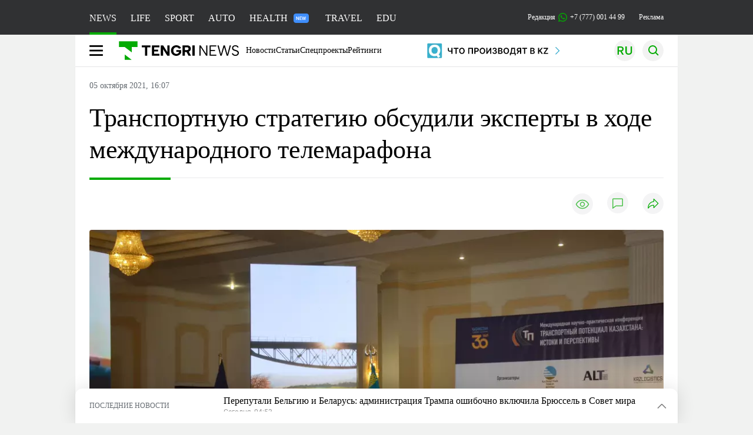

--- FILE ---
content_type: text/html; charset=UTF-8
request_url: https://tengrinews.kz/news/transportnuyu-strategiyu-obsudili-ekspertyi-hode-450407/
body_size: 36595
content:
<!DOCTYPE html>
<html lang="ru">
<head>
    <meta charset="utf-8">
    <meta http-equiv="X-UA-Compatible" content="IE=edge">
    <meta name="viewport" content="width=device-width, initial-scale=1.0">
    <meta name="csrf-token" content="ggKF0ipRpToRNTKK8Xv77jQhzpAKvzyi2SOJldqG">
        <title>Транспортную стратегию обсудили эксперты в ходе международного телемарафона: 05 октября 2021, 16:07 - новости на Tengrinews.kz</title>
<meta property="og:title" content="Транспортную стратегию обсудили эксперты в ходе международного телемарафона: 05 октября 2021, 16:07 - новости на Tengrinews.kz">
<meta name="twitter:title" content="Транспортную стратегию обсудили эксперты в ходе международного телемарафона: 05 октября 2021, 16:07 - новости на Tengrinews.kz">
<meta property="vk:title" content="Транспортную стратегию обсудили эксперты в ходе международного телемарафона: 05 октября 2021, 16:07 - новости на Tengrinews.kz">
<meta property="og:type" content="article">
<meta property="og:updated_time" content="2021-10-05T16:07:00+05:00">
<meta name="author" content="tengrinews.kz">
<meta name="twitter:image" content="https://tengrinews.kz/userdata/news/2021/news_450407/thumb_m/photo_375975.jpeg">
<meta property="vk:image" content="https://tengrinews.kz/userdata/news/2021/news_450407/thumb_m/photo_375975.jpeg">
<meta property="og:image" content="https://tengrinews.kz/userdata/news/2021/news_450407/thumb_m/photo_375975.jpeg">
<meta name="article:published_time" property="article:published_time"
      content="2021-10-05T16:07:00+05:00">
<meta name="article:modified_time" content="2021-10-05T16:07:00+05:00">
<meta name="article:publisher" content="https://www.facebook.com/Tengrinews.kz/">
<meta name="article:author" content="https://www.facebook.com/Tengrinews.kz/">
<meta name="article:section" content="Новости">
    <meta name="article:tag" content="Новости">
<meta name="telegram:channel" content="@tengrinews">
<meta name="news_keywords"
      content="Транспортную,стратегию,обсудили,эксперты,в,ходе,международного,телемарафона">
<meta name="description" content="Tengrinews.kz ▶ Транспортную стратегию обсудили эксперты в ходе международного телемарафона: 05 октября 2021, 16:07 ▶ Читать подробнее актуальные новости и события на сайте.">
    <meta name="twitter:description" content="Tengrinews.kz ▶ Транспортную стратегию обсудили эксперты в ходе международного телемарафона: 05 октября 2021, 16:07 ▶ Читать подробнее актуальные новости и события на сайте.">
    <meta property="og:description" content="Tengrinews.kz ▶ Транспортную стратегию обсудили эксперты в ходе международного телемарафона: 05 октября 2021, 16:07 ▶ Читать подробнее актуальные новости и события на сайте.">
    <meta property="vk:description" content="Tengrinews.kz ▶ Транспортную стратегию обсудили эксперты в ходе международного телемарафона: 05 октября 2021, 16:07 ▶ Читать подробнее актуальные новости и события на сайте.">
<meta name="twitter:card" content="summary_large_image">
<meta name="geo.placename" content="Almaty, Kazakhstan">
<meta name="geo.position" content="43.235955,76.881530">
<meta name="geo.region" content="KZ-ALA">
<meta name="geo.country" content="KZ">
<meta name="ICBM" content="43.235955,76.881530">
<meta name="theme-color" content="#008000">
<meta name="msapplication-TileColor" content="#008000">
<meta name="apple-itunes-app" content="app-id=510927516">
<meta name="al:ios:app_store_id" content="510927516">
<meta name="al:ios:app_name" content="Tengrinews Новости Казахстана">
<meta name="al:android:package" content="kz.tengrinews">
<meta name="al:android:app_name" content="Tengrinews Новости Казахстана">
<meta http-equiv="X-UA-Compatible" content="IE=edge">
<meta property="og:site_name" content="Главные новости Казахстана - Tengrinews.kz">
<meta property="twitter:site" content="@tengrinewskz">
<meta property="og:image:width" content="1200">
<meta property="og:image:height" content="630">
<meta property="og:locale" content="ru">
<meta property="og:url" content="https://tengrinews.kz/news/transportnuyu-strategiyu-obsudili-ekspertyi-hode-450407/">
<meta name="twitter:url" content="https://tengrinews.kz/news/transportnuyu-strategiyu-obsudili-ekspertyi-hode-450407/">
<meta property="vk:url" content="https://tengrinews.kz/news/transportnuyu-strategiyu-obsudili-ekspertyi-hode-450407/">
<meta property="fb:pages" content="129433987143403"/>
<meta property="fb:app_id" content="745589595593710"/>
<meta name="twitter:creator" content="@tengrinewskz"/>
<link href="https://tengrinews.kz/news/transportnuyu-strategiyu-obsudili-ekspertyi-hode-450407/" rel="canonical">
<link rel="shortcut icon" href="https://tengrinews.kz/icon/new_logo.png" type="image/png">
<link href="https://tengrinews.kz/userdata/news/2021/news_450407/thumb_m/photo_375975.jpeg" rel="image_src">
    <link href="https://tengrinews.kz/news/transportnuyu-strategiyu-obsudili-ekspertyi-hode-450407/amp/" rel="amphtml">
<link href="/manifest.json" rel="manifest">
<meta name="robots" content="max-image-preview:large">
<script>
    window.pushDataTn = {
        width: screen.width,
        height: screen.height,
        host: 'https://tengrinews.kz',
        page_url: location.pathname,
        page_title: "Транспортную стратегию обсудили эксперты в ходе международного телемарафона",
        page_type: "news",
        page_id: "450407",
        page_language: 'ru',
        publish_date: "2021-10-05 16:07:00",
        user_id: localStorage.getItem('tn_analiticsUID'),
        referrer: document.referrer,
        live: 1,
        authors: ["\u0424\u0443\u0440\u043c\u0430\u043d \u0421\u0432\u0435\u0442\u043b\u0430\u043d\u0430"],
        page_rubric: "Новости",
        source: "site"
    };
</script>
            <link fetchpriority="high" rel="preload" as="image" href="https://tengrinews.kz/userdata/news/2021/news_450407/thumb_b/photo_375975.jpeg.webp">
            <style>
        .content_main_thumb img {
            /*width: 100%; !* Или фиксированная ширина *!*/
            /*height: 200px; !* Задайте высоту *!*/
            background: linear-gradient(90deg, #e0e0e0 25%, #f0f0f0 50%, #e0e0e0 75%);
            background-size: 200% 100%;
            animation: shimmer 1.5s infinite;
            position: relative;
            overflow: hidden;
        }

        /*.content_main_thumb img {*/
        /*    display: none; !* Прячем изображение, пока оно не загрузится *!*/
        /*    width: 100%;*/
        /*    height: 100%;*/
        /*    object-fit: cover; !* Задайте способ обрезки изображения *!*/
        /*}*/

        @keyframes shimmer {
            from {
                background-position: 200% 0;
            }
            to {
                background-position: -200% 0;
            }
        }

    </style>

        <link rel="shortcut icon" href="https://tengrinews.kz/icon/new_logo.png" type="image/png">
                <link rel="apple-touch-icon"  href="https://tengrinews.kz/apple-touch-icon.png?v=1"/>
            <link rel="apple-touch-icon"  sizes=&quot;57x57&quot; href="https://tengrinews.kz/apple-touch-icon-57x57.png?v=1"/>
            <link rel="apple-touch-icon"  sizes=&quot;72x72&quot; href="https://tengrinews.kz/apple-touch-icon-72x72.png?v=1"/>
            <link rel="apple-touch-icon"  sizes=&quot;76x76&quot; href="https://tengrinews.kz/apple-touch-icon-76x76.png?v=1"/>
            <link rel="apple-touch-icon"  sizes=&quot;114x114&quot; href="https://tengrinews.kz/apple-touch-icon-114x114.png?v=1"/>
            <link rel="apple-touch-icon"  sizes=&quot;120x120&quot; href="https://tengrinews.kz/apple-touch-icon-120x120.png?v=1"/>
            <link rel="apple-touch-icon"  sizes=&quot;144x144&quot; href="https://tengrinews.kz/apple-touch-icon-144x144.png?v=1"/>
            <link rel="apple-touch-icon"  sizes=&quot;152x152&quot; href="https://tengrinews.kz/apple-touch-icon-152x152.png?v=1"/>
            <link rel="apple-touch-icon"  sizes=&quot;180x180&quot; href="https://tengrinews.kz/apple-touch-icon-180x180.png?v=1"/>
    
                <link rel="preconnect" href="https://ads.adfox.ru">
            <link rel="preconnect" href="https://avatars.mds.yandex.net">
            <link rel="preconnect" href="https://mc.yandex.ru">
            <link rel="preconnect" href="https://www.googletagmanager.com">
            <link rel="preconnect" href="https://pagead2.googlesyndication.com">
            <link rel="preconnect" href="https://yandex.ru">
            <link rel="preconnect" href="https://yastatic.net">
            <link rel="preconnect" href="https://login.sendpulse.com">
            <link rel="preconnect" href="https://ajax.googleapis.com">
            <link rel="preconnect" href="https://cdnjs.cloudflare.com">
            <link rel="preconnect" href="https://static.cloudflareinsights.com">
            <link rel="preconnect" href="https://tengrinews.kz">
            <link rel="preconnect" href="https://smi24.kz">
            <link rel="preconnect" href="https://www.instagram.com">
            <link rel="preconnect" href="https://platform.twitter.com">
            <link rel="preconnect" href="https://www.tiktok.com">
            <link rel="preconnect" href="https://c.tn.kz">
            <link rel="preconnect" href="https://sf16-website-login.neutral.ttwstatic.com">
            <link rel="preconnect" href="https://telegram.org">
            <link rel="preconnect" href="https://static.tengrinews.kz">
    
        
                        <link rel="preload" as="style" href="https://tengrinews.kz/build/assets/tengri_new_fonts-1fiZco_9.css" /><link rel="preload" as="style" href="https://tengrinews.kz/build/assets/tn-banners-DqBbw6ug.css" /><link rel="preload" as="style" href="https://tengrinews.kz/build/assets/tengri_new-CipdK-YD.css" /><link rel="preload" as="style" href="https://tengrinews.kz/build/assets/icons-C4hbQOEq.css" /><link rel="preload" as="style" href="https://tengrinews.kz/build/assets/theme-switcher-rRyImVtT.css" /><link rel="modulepreload" as="script" href="https://tengrinews.kz/build/assets/theme-switcher-Bf7xyQcV.js" /><link rel="modulepreload" as="script" href="https://tengrinews.kz/build/assets/vue.esm-bundler-DgjkoZM7.js" /><link rel="stylesheet" href="https://tengrinews.kz/build/assets/tengri_new_fonts-1fiZco_9.css" /><link rel="stylesheet" href="https://tengrinews.kz/build/assets/tn-banners-DqBbw6ug.css" /><link rel="stylesheet" href="https://tengrinews.kz/build/assets/tengri_new-CipdK-YD.css" /><link rel="stylesheet" href="https://tengrinews.kz/build/assets/icons-C4hbQOEq.css" /><link rel="stylesheet" href="https://tengrinews.kz/build/assets/theme-switcher-rRyImVtT.css" /><script type="module" src="https://tengrinews.kz/build/assets/theme-switcher-Bf7xyQcV.js"></script>
<script>
     window.addEventListener('load', () => window.setTimeout(() => {
        const makeLink = (asset) => {
            const link = document.createElement('link')

            Object.keys(asset).forEach((attribute) => {
                link.setAttribute(attribute, asset[attribute])
            })

            return link
        }

        const loadNext = (assets, count) => window.setTimeout(() => {
            if (count > assets.length) {
                count = assets.length

                if (count === 0) {
                    return
                }
            }

            const fragment = new DocumentFragment

            while (count > 0) {
                const link = makeLink(assets.shift())
                fragment.append(link)
                count--

                if (assets.length) {
                    link.onload = () => loadNext(assets, 1)
                    link.onerror = () => loadNext(assets, 1)
                }
            }

            document.head.append(fragment)
        })

        loadNext([], 3)
    }))
</script>                <script>window.jsLoad = window.jsLoad || [];</script>
            <script>
            window.addEventListener('load', () => {
                setTimeout(() => {
                    console.log(`Прошло ${performance.now().toFixed(2)} мс с начала загрузки страницы`);
                    const params = {
                        user_id: localStorage.tn_analiticsUID,
                        timestamp: Date.now(),
                    };
                    const query = new URLSearchParams(params).toString();
                    fetch(`/ajax/check-bot/?${query}`, {
                        method: 'GET',
                        headers: {'Content-Type': 'application/json'},
                    })
                        .then(response => response.json())
                        .then(data => {
                            if (!data.isBot) {
                                // Загружаем рекламные скрипты
                                const adScripts = [
                                    'https://pagead2.googlesyndication.com/pagead/js/adsbygoogle.js?client=ca-pub-2200451980193999',
                                    'https://yandex.ru/ads/system/context.js'
                                ];

                                adScripts.forEach(src => {
                                    const script = document.createElement('script');
                                    script.async = true;
                                    script.crossorigin = 'anonymous';
                                    script.src = src;
                                    document.head.append(script);
                                });

                                // Загружаем остальные скрипты с задержкой
                                setTimeout(async () => {
                                    console.log(`Прошло ${performance.now().toFixed(2)} мс с начала загрузки страницы`);

                                    for (const scriptConfig of window.jsLoad) {
                                        const script = document.createElement('script');
                                        script.type = scriptConfig.type || 'text/javascript';
                                        script.async = !scriptConfig.type;
                                        script.src = scriptConfig.value;

                                        if (scriptConfig.name === 'int-script') {
                                            script.classList.add('int-script');
                                        }
                                        if (scriptConfig.name === 'loader') {
                                            script.crossorigin = 'anonymous';
                                        }

                                        document.body.append(script);
                                        await new Promise(res => setTimeout(res, 200));
                                    }
                                }, 1000);

                                // LiveInternet counter
                                (function () {
                                    const url = '//counter.yadro.ru/hit?t20.1;r' + escape(document.referrer) +
                                        ((typeof (screen) == 'undefined') ? '' : ';s' + screen.width + '*' + screen.height + '*' +
                                            (screen.colorDepth ? screen.colorDepth : screen.pixelDepth)) + ';u' + escape(document.URL) +
                                        ';h' + escape(document.title.substring(0, 150)) + ';' + Math.random();

                                    const img = document.createElement('IMG');
                                    const a = document.createElement('A');
                                    img.width = 88;
                                    img.height = 31;
                                    img.alt = 'yadro';
                                    img.src = url;
                                    img.style.display = 'none';
                                    a.href = '//www.liveinternet.ru/click';
                                    a.setAttribute('target', '_blank');
                                    a.setAttribute('rel', 'noopener');
                                    a.append(img);
                                    document.body.append(a);
                                })();

                                // Yandex.Metrika counter
                                (function (m, e, t, r, i, k, a) {
                                    m[i] = m[i] || function () {
                                        (m[i].a = m[i].a || []).push(arguments)
                                    };
                                    m[i].l = 1 * new Date();
                                    k = e.createElement(t), a = e.getElementsByTagName(t)[0], k.async = 1, k.src = r, a.parentNode.insertBefore(k, a);
                                })(window, document, "script", "https://mc.yandex.ru/metrika/tag.js", "ym");

                                ym(1838272, "init", {
                                    clickmap: true,
                                    trackLinks: true,
                                    accurateTrackBounce: true,
                                    webvisor: true
                                });

                                // Google Tag Manager
                                (function (w, d, s, l, i) {
                                    w[l] = w[l] || [];
                                    w[l].push({'gtm.start': new Date().getTime(), event: 'gtm.js'});
                                    const f = d.getElementsByTagName(s)[0],
                                        j = d.createElement(s), dl = l != 'dataLayer' ? '&l=' + l : '';
                                    j.async = true;
                                    j.src = '//www.googletagmanager.com/gtm.js?id=' + i + dl;
                                    f.parentNode.insertBefore(j, f);
                                })(window, document, 'script', 'dataLayer', 'GTM-MX5M2R');
                            }
                        })
                        .catch(error => console.error("Error getting IP address:", error));
                }, 200);
            });
        </script>
        <script>window.yaContextCb = window.yaContextCb || []</script>
        <script>
            window.Smi24 = window.Smi24 || {list: []};
            window.Smi24.push = function (selector) {
                window.Smi24.list.push(selector)
            }
        </script>
    
            <script type="application/ld+json">
        {"@context":"http:\/\/schema.org","@type":"NewsArticle","inLanguage":"ru","mainEntityOfPage":{"@type":"WebPage","@id":"https:\/\/tengrinews.kz\/news\/transportnuyu-strategiyu-obsudili-ekspertyi-hode-450407\/"},"headline":"\u0422\u0440\u0430\u043d\u0441\u043f\u043e\u0440\u0442\u043d\u0443\u044e \u0441\u0442\u0440\u0430\u0442\u0435\u0433\u0438\u044e \u043e\u0431\u0441\u0443\u0434\u0438\u043b\u0438 \u044d\u043a\u0441\u043f\u0435\u0440\u0442\u044b \u0432 \u0445\u043e\u0434\u0435 \u043c\u0435\u0436\u0434\u0443\u043d\u0430\u0440\u043e\u0434\u043d\u043e\u0433\u043e \u0442\u0435\u043b\u0435\u043c\u0430\u0440\u0430\u0444\u043e\u043d\u0430","description":"29 \u0441\u0435\u043d\u0442\u044f\u0431\u0440\u044f 2021 \u0433\u043e\u0434\u0430 \u0432 \u0444\u043e\u0440\u043c\u0430\u0442\u0435 \u0442\u0435\u043b\u0435\u043c\u0430\u0440\u0430\u0444\u043e\u043d\u0430 \u0441\u043e\u0441\u0442\u043e\u044f\u043b\u0430\u0441\u044c \u041c\u0435\u0436\u0434\u0443\u043d\u0430\u0440\u043e\u0434\u043d\u0430\u044f \u043d\u0430\u0443\u0447\u043d\u043e-\u043f\u0440\u0430\u043a\u0442\u0438\u0447\u0435\u0441\u043a\u0430\u044f \u043a\u043e\u043d\u0444\u0435\u0440\u0435\u043d\u0446\u0438\u044f, \u043f\u0440\u0438\u0443\u0440\u043e\u0447\u0435\u043d\u043d\u0430\u044f \u043a 30-\u043b\u0435\u0442\u0438\u044e \u043d\u0435\u0437\u0430\u0432\u0438\u0441\u0438\u043c\u043e\u0441\u0442\u0438","alternativeHeadline":"\u0422\u0440\u0430\u043d\u0441\u043f\u043e\u0440\u0442\u043d\u0443\u044e \u0441\u0442\u0440\u0430\u0442\u0435\u0433\u0438\u044e \u043e\u0431\u0441\u0443\u0434\u0438\u043b\u0438 \u044d\u043a\u0441\u043f\u0435\u0440\u0442\u044b \u0432 \u0445\u043e\u0434\u0435 \u043c\u0435\u0436\u0434\u0443\u043d\u0430\u0440\u043e\u0434\u043d\u043e\u0433\u043e \u0442\u0435\u043b\u0435\u043c\u0430\u0440\u0430\u0444\u043e\u043d\u0430: 05 \u043e\u043a\u0442\u044f\u0431\u0440\u044f 2021, 16:07 - \u043d\u043e\u0432\u043e\u0441\u0442\u0438 \u043d\u0430 Tengrinews.kz","articleBody":"29 \u0441\u0435\u043d\u0442\u044f\u0431\u0440\u044f 2021 \u0433\u043e\u0434\u0430 \u0432 \u0444\u043e\u0440\u043c\u0430\u0442\u0435 \u0442\u0435\u043b\u0435\u043c\u0430\u0440\u0430\u0444\u043e\u043d\u0430 \u0441\u043e\u0441\u0442\u043e\u044f\u043b\u0430\u0441\u044c \u041c\u0435\u0436\u0434\u0443\u043d\u0430\u0440\u043e\u0434\u043d\u0430\u044f \u043d\u0430\u0443\u0447\u043d\u043e-\u043f\u0440\u0430\u043a\u0442\u0438\u0447\u0435\u0441\u043a\u0430\u044f \u043a\u043e\u043d\u0444\u0435\u0440\u0435\u043d\u0446\u0438\u044f, \u043f\u0440\u0438\u0443\u0440\u043e\u0447\u0435\u043d\u043d\u0430\u044f \u043a 30-\u043b\u0435\u0442\u0438\u044e \u043d\u0435\u0437\u0430\u0432\u0438\u0441\u0438\u043c\u043e\u0441\u0442\u0438 \u0420\u0435\u0441\u043f\u0443\u0431\u043b\u0438\u043a\u0438 \u041a\u0430\u0437\u0430\u0445\u0441\u0442\u0430\u043d \u0438 80-\u043b\u0435\u0442\u0438\u044e \u0433\u043e\u0441\u0443\u0434\u0430\u0440\u0441\u0442\u0432\u0435\u043d\u043d\u043e\u0433\u043e \u0434\u0435\u044f\u0442\u0435\u043b\u044f \u041d\u0438\u0433\u043c\u0430\u0442\u0436\u0430\u043d\u0430 \u0418\u0441\u0438\u043d\u0433\u0430\u0440\u0438\u043d\u0430, &quot;\u0422\u0440\u0430\u043d\u0441\u043f\u043e\u0440\u0442\u043d\u044b\u0439 \u043f\u043e\u0442\u0435\u043d\u0446\u0438\u0430\u043b \u041a\u0430\u0437\u0430\u0445\u0441\u0442\u0430\u043d\u0430: \u0438\u0441\u0442\u043e\u043a\u0438 \u0438 \u043f\u0435\u0440\u0441\u043f\u0435\u043a\u0442\u0438\u0432\u044b&quot;.\n\u041a\u043e\u043d\u0444\u0435\u0440\u0435\u043d\u0446\u0438\u044f, \u043e\u0440\u0433\u0430\u043d\u0438\u0437\u043e\u0432\u0430\u043d\u043d\u0430\u044f \u043e\u0431\u044a\u0435\u0434\u0438\u043d\u0435\u043d\u043d\u044b\u043c\u0438 \u0443\u0441\u0438\u043b\u0438\u044f\u043c\u0438 \u043a\u043e\u043c\u043c\u0443\u043d\u0438\u043a\u0430\u0446\u0438\u043e\u043d\u043d\u043e\u0439 \u043a\u043e\u043c\u043f\u0430\u043d\u0438\u0438 &quot;TLK Media&quot;, \u0421\u043e\u044e\u0437\u0430 \u0442\u0440\u0430\u043d\u0441\u043f\u043e\u0440\u0442\u043d\u0438\u043a\u043e\u0432 \u041a\u0430\u0437\u0430\u0445\u0441\u0442\u0430\u043d\u0430 &quot;KAZLOGISTICS&quot;, \u0410\u041e &quot;\u041d\u041a &quot;\u049a\u0430\u0437\u0430\u049b\u0441\u0442\u0430\u043d \u0442\u0435\u043c\u0456\u0440 \u0436\u043e\u043b\u044b&quot;, \u0410\u043a\u0430\u0434\u0435\u043c\u0438\u0438 \u043b\u043e\u0433\u0438\u0441\u0442\u0438\u043a\u0438 \u0438 \u0442\u0440\u0430\u043d\u0441\u043f\u043e\u0440\u0442\u0430 \u043f\u0440\u0438 \u043f\u043e\u0434\u0434\u0435\u0440\u0436\u043a\u0435 \u041c\u0438\u043d\u0438\u0441\u0442\u0435\u0440\u0441\u0442\u0432\u0430 \u0438\u043d\u0434\u0443\u0441\u0442\u0440\u0438\u0438 \u0438 \u0438\u043d\u0444\u0440\u0430\u0441\u0442\u0440\u0443\u043a\u0442\u0443\u0440\u043d\u043e\u0433\u043e \u0440\u0430\u0437\u0432\u0438\u0442\u0438\u044f, \u0441\u0442\u0430\u043b\u0430 \u0431\u0435\u0441\u043f\u0440\u0435\u0446\u0435\u0434\u0435\u043d\u0442\u043d\u043e\u0439 \u043f\u043e \u043c\u0430\u0441\u0448\u0442\u0430\u0431\u0443: \u0431\u043e\u043b\u0435\u0435 \u0447\u0435\u0442\u044b\u0440\u0435\u0445 \u0447\u0430\u0441\u043e\u0432 \u043f\u0440\u044f\u043c\u043e\u0433\u043e \u044d\u0444\u0438\u0440\u0430 \u0432 \u0441\u0442\u0443\u0434\u0438\u0439\u043d\u043e\u043c \u0444\u043e\u0440\u043c\u0430\u0442\u0435, \u043f\u043e\u0434\u043a\u043b\u044e\u0447\u0435\u043d\u0438\u044f \u0443\u0447\u0430\u0441\u0442\u043d\u0438\u043a\u043e\u0432 \u0438\u0437 \u0448\u0435\u0441\u0442\u0438 \u0441\u0442\u0440\u0430\u043d, \u0441\u0432\u044b\u0448\u0435 \u0442\u0440\u0435\u0445 \u0442\u044b\u0441\u044f\u0447 \u0437\u0440\u0438\u0442\u0435\u043b\u0435\u0439 \u043e\u043d\u043b\u0430\u0439\u043d-\u0442\u0440\u0430\u043d\u0441\u043b\u044f\u0446\u0438\u0438.\n\n\u041f\u043e\u0437\u0434\u0440\u0430\u0432\u0438\u0442\u0435\u043b\u044c\u043d\u044b\u0435 \u043e\u0431\u0440\u0430\u0449\u0435\u043d\u0438\u044f \u044e\u0431\u0438\u043b\u044f\u0440\u0443 \u0438 \u0443\u0447\u0430\u0441\u0442\u043d\u0438\u043a\u0430\u043c \u043a\u043e\u043d\u0444\u0435\u0440\u0435\u043d\u0446\u0438\u0438 \u043d\u0430\u043f\u0440\u0430\u0432\u0438\u043b\u0438 \u0415\u043b\u0431\u0430\u0441\u044b \u041d\u0443\u0440\u0441\u0443\u043b\u0442\u0430\u043d \u041d\u0430\u0437\u0430\u0440\u0431\u0430\u0435\u0432, \u041f\u0440\u0435\u0437\u0438\u0434\u0435\u043d\u0442 \u041a\u0430\u0437\u0430\u0445\u0441\u0442\u0430\u043d\u0430 \u041a\u0430\u0441\u044b\u043c-\u0416\u043e\u043c\u0430\u0440\u0442 \u0422\u043e\u043a\u0430\u0435\u0432, \u043f\u0440\u0435\u043c\u044c\u0435\u0440-\u043c\u0438\u043d\u0438\u0441\u0442\u0440 \u0410\u0441\u043a\u0430\u0440 \u041c\u0430\u043c\u0438\u043d, \u0441 \u043f\u0440\u0438\u0432\u0435\u0442\u0441\u0442\u0432\u0435\u043d\u043d\u044b\u043c\u0438 \u043e\u0431\u0440\u0430\u0449\u0435\u043d\u0438\u044f\u043c\u0438 \u0432\u044b\u0441\u0442\u0443\u043f\u0438\u043b\u0438 \u043c\u0438\u043d\u0438\u0441\u0442\u0440 \u0438\u043d\u0434\u0443\u0441\u0442\u0440\u0438\u0438 \u0438 \u0438\u043d\u0444\u0440\u0430\u0441\u0442\u0440\u0443\u043a\u0442\u0443\u0440\u043d\u043e\u0433\u043e \u0440\u0430\u0437\u0432\u0438\u0442\u0438\u044f \u0411\u0435\u0439\u0431\u0443\u0442 \u0410\u0442\u0430\u043c\u043a\u0443\u043b\u043e\u0432, \u043f\u0440\u0435\u0434\u0441\u0435\u0434\u0430\u0442\u0435\u043b\u044c \u043f\u0440\u0430\u0432\u043b\u0435\u043d\u0438\u044f \u0410\u041e &quot;\u041d\u041a &quot;\u049a\u0422\u0416&quot; \u041d\u0443\u0440\u043b\u0430\u043d \u0421\u0430\u0443\u0440\u0430\u043d\u0431\u0430\u0435\u0432, \u043f\u0440\u0435\u0434\u0441\u0442\u0430\u0432\u0438\u0442\u0435\u043b\u0438 \u0430\u043a\u0438\u043c\u0430\u0442\u043e\u0432 \u041d\u0443\u0440-\u0421\u0443\u043b\u0442\u0430\u043d\u0430 \u0438 \u0410\u043b\u043c\u0430\u0442\u044b.\n\u0411\u043e\u043b\u044c\u0448\u043e\u0439 \u0438\u043d\u0442\u0435\u0440\u0435\u0441 \u0441\u043e\u0431\u044b\u0442\u0438\u0435 \u0432\u044b\u0437\u0432\u0430\u043b\u043e \u0438 \u0443 \u0437\u0430\u0440\u0443\u0431\u0435\u0436\u043d\u044b\u0445 \u043f\u0430\u0440\u0442\u043d\u0435\u0440\u043e\u0432: \u043f\u043e\u0437\u0434\u0440\u0430\u0432\u0438\u0442\u0435\u043b\u044c\u043d\u044b\u0435 \u0442\u0435\u043a\u0441\u0442\u043e\u0432\u044b\u0435 \u0438 \u0432\u0438\u0434\u0435\u043e\u043f\u043e\u0441\u043b\u0430\u043d\u0438\u044f \u0431\u044b\u043b\u0438 \u043d\u0430\u043f\u0440\u0430\u0432\u043b\u0435\u043d\u044b \u043c\u0438\u043d\u0438\u0441\u0442\u0440\u043e\u043c \u0442\u0440\u0430\u043d\u0441\u043f\u043e\u0440\u0442\u0430 \u0412\u0438\u0442\u0430\u043b\u0438\u0435\u043c \u0421\u0430\u0432\u0435\u043b\u044c\u0435\u0432\u044b\u043c, \u0434\u0435\u043f\u0443\u0442\u0430\u0442\u0430\u043c\u0438 \u0413\u043e\u0441\u0434\u0443\u043c\u044b \u0420\u0424, \u0440\u0443\u043a\u043e\u0432\u043e\u0434\u0438\u0442\u0435\u043b\u044f\u043c\u0438 \u0436\u0435\u043b\u0435\u0437\u043d\u043e\u0434\u043e\u0440\u043e\u0436\u043d\u044b\u0445 \u0430\u0434\u043c\u0438\u043d\u0438\u0441\u0442\u0440\u0430\u0446\u0438\u0439 \u0441\u0442\u0440\u0430\u043d-\u043f\u0430\u0440\u0442\u043d\u0435\u0440\u043e\u0432. \u0412 \u0440\u0430\u0431\u043e\u0442\u0435 \u043e\u0444\u0438\u0446\u0438\u0430\u043b\u044c\u043d\u043e\u0439 \u0447\u0430\u0441\u0442\u0438 \u043a\u043e\u043d\u0444\u0435\u0440\u0435\u043d\u0446\u0438\u0438 \u0442\u0430\u043a\u0436\u0435 \u043f\u0440\u0438\u043d\u044f\u043b\u0438 \u0443\u0447\u0430\u0441\u0442\u0438\u0435 \u0447\u043b\u0435\u043d \u041a\u043e\u043b\u043b\u0435\u0433\u0438\u0438 (\u043c\u0438\u043d\u0438\u0441\u0442\u0440) \u043f\u043e \u044d\u043d\u0435\u0440\u0433\u0435\u0442\u0438\u043a\u0435 \u0438 \u0438\u043d\u0444\u0440\u0430\u0441\u0442\u0440\u0443\u043a\u0442\u0443\u0440\u0435 \u0415\u042d\u041a \u0422\u0435\u043c\u0438\u0440\u0431\u0435\u043a \u0410\u0441\u0430\u043d\u0431\u0435\u043a\u043e\u0432, \u0433\u0435\u043d\u0435\u0440\u0430\u043b\u044c\u043d\u044b\u0439 \u0441\u0435\u043a\u0440\u0435\u0442\u0430\u0440\u044c \u041c\u0435\u0436\u0434\u0443\u043d\u0430\u0440\u043e\u0434\u043d\u043e\u0433\u043e \u043a\u043e\u043e\u0440\u0434\u0438\u043d\u0430\u0446\u0438\u043e\u043d\u043d\u043e\u0433\u043e \u0441\u043e\u0432\u0435\u0442\u0430 \u043f\u043e \u0442\u0440\u0430\u043d\u0441\u044a\u0435\u0432\u0440\u0430\u0437\u0438\u0439\u0441\u043a\u0438\u043c \u043f\u0435\u0440\u0435\u0432\u043e\u0437\u043a\u0430\u043c \u0413\u0435\u043d\u043d\u0430\u0434\u0438\u0439 \u0411\u0435\u0441\u0441\u043e\u043d\u043e\u0432, \u043f\u0440\u0435\u0434\u0441\u0435\u0434\u0430\u0442\u0435\u043b\u044c \u041a\u043e\u043c\u0438\u0442\u0435\u0442\u0430 \u041e\u0421\u0416\u0414 \u041c\u0438\u0440\u043e\u0441\u043b\u0430\u0432 \u0410\u043d\u0442\u043e\u043d\u043e\u0432\u0438\u0447.\n\n\u041c\u0435\u0436\u0434\u0443\u043d\u0430\u0440\u043e\u0434\u043d\u044b\u0439 \u0442\u0435\u043b\u0435\u043c\u043e\u0441\u0442 \u0431\u044b\u043b \u043f\u0440\u043e\u0434\u043e\u043b\u0436\u0435\u043d \u0442\u0440\u0435\u043c\u044f \u0441\u043f\u0435\u0446\u0438\u0430\u043b\u0438\u0437\u0438\u0440\u043e\u0432\u0430\u043d\u043d\u044b\u043c\u0438 \u0442\u0440\u0430\u043d\u0441\u043f\u043e\u0440\u0442\u043d\u044b\u043c\u0438 \u0441\u0435\u0441\u0441\u0438\u044f\u043c\u0438, \u0434\u0438\u0441\u043a\u0443\u0441\u0441\u0438\u0438 \u043a\u043e\u0442\u043e\u0440\u044b\u0445 \u0431\u044b\u043b\u0438 \u0441\u0444\u043e\u043a\u0443\u0441\u0438\u0440\u043e\u0432\u0430\u043d\u044b \u043d\u0430 \u0442\u0440\u0435\u043d\u0434\u0430\u0445 \u0432 \u0440\u0430\u0437\u0432\u0438\u0442\u0438\u0438 \u0442\u0440\u0430\u043d\u0437\u0438\u0442\u043d\u044b\u0445 \u043f\u0435\u0440\u0435\u0432\u043e\u0437\u043e\u043a, \u043a\u043e\u043d\u0442\u0435\u0439\u043d\u0435\u0440\u0438\u0437\u0430\u0446\u0438\u0438 \u0433\u0440\u0443\u0437\u043e\u0432, \u0446\u0438\u0444\u0440\u043e\u0432\u0438\u0437\u0430\u0446\u0438\u0438 \u0438 \u0432\u043d\u0435\u0434\u0440\u0435\u043d\u0438\u0438 \u0438\u043d\u043d\u043e\u0432\u0430\u0446\u0438\u043e\u043d\u043d\u044b\u0445 \u0440\u0435\u0448\u0435\u043d\u0438\u0439 \u0432 \u043f\u0435\u0440\u0435\u0432\u043e\u0437\u043e\u0447\u043d\u044b\u0439 \u043f\u0440\u043e\u0446\u0435\u0441\u0441.\n\u041d\u0430\u0443\u0447\u043d\u043e-\u043f\u0440\u0430\u043a\u0442\u0438\u0447\u0435\u0441\u043a\u0430\u044f \u043a\u043e\u043d\u0444\u0435\u0440\u0435\u043d\u0446\u0438\u044f \u0441\u0442\u0430\u043b\u0430 \u0437\u0430\u0432\u0435\u0440\u0448\u0435\u043d\u0438\u0435\u043c \u0441\u0435\u0440\u0438\u0438 \u043c\u0435\u0440\u043e\u043f\u0440\u0438\u044f\u0442\u0438\u0439, \u043f\u0440\u0438\u0443\u0440\u043e\u0447\u0435\u043d\u043d\u044b\u0445 \u043a 80-\u043b\u0435\u0442\u0438\u044e \u0418\u0441\u0438\u043d\u0433\u0430\u0440\u0438\u043d\u0430, \u0432 \u0447\u0438\u0441\u043b\u0435 \u043a\u043e\u0442\u043e\u0440\u044b\u0445 \u0444\u043e\u0442\u043e\u0432\u044b\u0441\u0442\u0430\u0432\u043a\u0430, \u044d\u043a\u0441\u043f\u043e\u0437\u0438\u0446\u0438\u044f \u0432 \u0426\u0435\u043d\u0442\u0440\u0430\u043b\u044c\u043d\u043e\u043c \u043c\u0443\u0437\u0435\u0435 \u0436\u0435\u043b\u0435\u0437\u043d\u043e\u0434\u043e\u0440\u043e\u0436\u043d\u043e\u0433\u043e \u0442\u0440\u0430\u043d\u0441\u043f\u043e\u0440\u0442\u0430, \u043e\u0442\u043a\u0440\u044b\u0442\u0438\u0435 \u043c\u0443\u0440\u0430\u043b\u0430 \u043d\u0430 \u0437\u0434\u0430\u043d\u0438\u0438 \u0410\u043a\u0430\u0434\u0435\u043c\u0438\u0438 \u043b\u043e\u0433\u0438\u0441\u0442\u0438\u043a\u0438 \u0438 \u0442\u0440\u0430\u043d\u0441\u043f\u043e\u0440\u0442\u0430 \u0432 \u0410\u043b\u043c\u0430\u0442\u044b, \u0438\u0437\u0434\u0430\u043d\u0438\u0435 \u0444\u043e\u0442\u043e\u0430\u043b\u044c\u0431\u043e\u043c\u0430, \u0441\u043f\u0435\u0446\u0438\u0430\u043b\u044c\u043d\u044b\u0439 \u0432\u044b\u043f\u0443\u0441\u043a \u044d\u043a\u0441\u043f\u0435\u0440\u0442\u043d\u043e\u0433\u043e \u043e\u043d\u043b\u0430\u0439\u043d-\u0444\u043e\u0440\u0443\u043c\u0430 &quot;\u041c\u0430\u0433\u0438\u0441\u0442\u0440\u0430\u043b\u044c&quot; \u0438 \u0442\u0430\u043a \u0434\u0430\u043b\u0435\u0435.\n\n\u041d\u0438\u0433\u043c\u0430\u0442\u0436\u0430\u043d \u0418\u0441\u0438\u043d\u0433\u0430\u0440\u0438\u043d - \u043c\u0438\u043d\u0438\u0441\u0442\u0440 \u0442\u0440\u0430\u043d\u0441\u043f\u043e\u0440\u0442\u0430, \u043f\u0435\u0440\u0432\u044b\u0439 \u0437\u0430\u043c\u0435\u0441\u0442\u0438\u0442\u0435\u043b\u044c \u043f\u0440\u0435\u043c\u044c\u0435\u0440-\u043c\u0438\u043d\u0438\u0441\u0442\u0440\u0430 \u043f\u0435\u0440\u0432\u043e\u0433\u043e \u043f\u0440\u0430\u0432\u0438\u0442\u0435\u043b\u044c\u0441\u0442\u0432\u0430 \u041a\u0430\u0437\u0430\u0445\u0441\u0442\u0430\u043d\u0430, \u0440\u0443\u043a\u043e\u0432\u043e\u0434\u0438\u0442\u0435\u043b\u044c \u0430\u043b\u043c\u0430\u0442\u0438\u043d\u0441\u043a\u043e\u0439 \u0438 \u0446\u0435\u043b\u0438\u043d\u043d\u043e\u0439 \u0436\u0435\u043b\u0435\u0437\u043d\u044b\u0445 \u0434\u043e\u0440\u043e\u0433. \u0422\u0430\u043a\u0436\u0435 \u0432 \u0440\u0430\u0437\u043d\u044b\u0435 \u0433\u043e\u0434\u044b \u043e\u043d \u0440\u0430\u0431\u043e\u0442\u0430\u043b \u0437\u0430\u043c\u0435\u0441\u0442\u0438\u0442\u0435\u043b\u0435\u043c \u043c\u0438\u043d\u0438\u0441\u0442\u0440\u0430 \u043f\u0443\u0442\u0435\u0439 \u0441\u043e\u043e\u0431\u0449\u0435\u043d\u0438\u044f \u0421\u0421\u0421\u0420, \u0432\u043e\u0437\u0433\u043b\u0430\u0432\u043b\u044f\u043b \u0418\u043d\u0442\u0435\u0433\u0440\u0430\u0446\u0438\u043e\u043d\u043d\u044b\u0439 \u043a\u043e\u043c\u0438\u0442\u0435\u0442 \u0422\u0430\u043c\u043e\u0436\u0435\u043d\u043d\u043e\u0433\u043e \u0441\u043e\u044e\u0437\u0430 \u0421\u041d\u0413, \u044f\u0432\u043b\u044f\u043b\u0441\u044f \u0437\u0430\u043c\u0435\u0441\u0442\u0438\u0442\u0435\u043b\u0435\u043c \u0433\u0435\u043d\u0435\u0440\u0430\u043b\u044c\u043d\u043e\u0433\u043e \u0441\u0435\u043a\u0440\u0435\u0442\u0430\u0440\u044f \u0415\u0432\u0440\u0430\u0437\u0438\u0439\u0441\u043a\u043e\u0433\u043e \u044d\u043a\u043e\u043d\u043e\u043c\u0438\u0447\u0435\u0441\u043a\u043e\u0433\u043e \u0441\u043e\u043e\u0431\u0449\u0435\u0441\u0442\u0432\u0430.\n\u041f\u043e\u0434\u0440\u043e\u0431\u043d\u0435\u0435 \u043e \u043a\u043e\u043d\u0444\u0435\u0440\u0435\u043d\u0446\u0438\u0438 \u0438 \u0434\u0440\u0443\u0433\u0438\u0445 \u0442\u0435\u043c\u0430\u0442\u0438\u0447\u0435\u0441\u043a\u0438\u0445 \u0441\u043e\u0431\u044b\u0442\u0438\u044f\u0445 \u043c\u043e\u0436\u043d\u043e \u0443\u0437\u043d\u0430\u0442\u044c \u0432 \u043e\u0444\u0438\u0446\u0438\u0430\u043b\u044c\u043d\u044b\u0445 \u0430\u043a\u043a\u0430\u0443\u043d\u0442\u0430\u0445 \u043e\u0440\u0433\u0430\u043d\u0438\u0437\u0430\u0442\u043e\u0440\u043e\u0432 \u0432 \u0441\u043e\u0446\u0438\u0430\u043b\u044c\u043d\u044b\u0445 \u0441\u0435\u0442\u044f\u0445.","articleSection":"\u041d\u043e\u0432\u043e\u0441\u0442\u044c","image":{"@type":"ImageObject","url":"https:\/\/tengrinews.kz\/userdata\/news\/2021\/news_450407\/thumb_m\/photo_375975.jpeg","height":800,"width":450},"datePublished":"2021-10-05T16:07:00+06:00","dateModified":"2021-10-05T16:07:00+06:00","author":{"@type":"Person","name":"Tengrinews.kz","url":"https:\/\/tengrinews.kz"},"publisher":{"@context":"https:\/\/schema.org","@type":"Organization","address":"\u041a\u0430\u0437\u0430\u0445\u0441\u0442\u0430\u043d, \u0433.\u0410\u043b\u043c\u0430\u0442\u044b, \u0443\u043b.\u041a\u0430\u0440\u0430\u0441\u0430\u0439 \u0431\u0430\u0442\u044b\u0440\u0430 88","alternateName":["tengri news","\u0442\u0435\u043d\u0433\u0440\u0438 \u043d\u044c\u044e\u0441","tengri","\u0442\u0435\u043d\u0433\u0440\u0438","tengrinews","\u0442\u0435\u043d\u0433\u0440\u0438\u043d\u044c\u044e\u0441","tengrinews kz","\u0442\u0435\u043d\u0433\u0440\u0438\u043d\u044c\u044e\u0441 \u043a\u0437"],"description":"\u041f\u043e\u0441\u043b\u0435\u0434\u043d\u0438\u0435 \u043d\u043e\u0432\u043e\u0441\u0442\u0438 \u041a\u0430\u0437\u0430\u0445\u0441\u0442\u0430\u043d\u0430 \u0438 \u043c\u0438\u0440\u0430. Tengrinews.kz \u2014 \u0430\u043d\u0430\u043b\u0438\u0442\u0438\u043a\u0430, \u044d\u043a\u0441\u043a\u043b\u044e\u0437\u0438\u0432\u043d\u044b\u0435 \u043c\u0430\u0442\u0435\u0440\u0438\u0430\u043b\u044b, \u0440\u0435\u0439\u0442\u0438\u043d\u0433\u0438 \u0438 \u0440\u0435\u043f\u043e\u0440\u0442\u0430\u0436\u0438. \u0411\u0443\u0434\u044c\u0442\u0435 \u0432 \u043a\u0443\u0440\u0441\u0435 \u043d\u043e\u0432\u044b\u0445 \u0441\u043e\u0431\u044b\u0442\u0438\u0439 \u0438 \u043d\u043e\u0432\u043e\u0441\u0442\u0435\u0439!","foundingDate":"2010-10-15","logo":{"@type":"ImageObject","url":"https:\/\/tengrinews.kz\/icon\/new_logo.png","width":512,"height":512},"email":"news@tn.kz","legalName":"Tengrinews","sameAs":"https:\/\/tengrinews.kz","telephone":"+77770014499","image":"https:\/\/tengrinews.kz\/icon\/new_logo.png","name":"Publisher-Tengrinews"},"copyrightHolder":{"@context":"https:\/\/schema.org","@type":"Organization","address":"\u041a\u0430\u0437\u0430\u0445\u0441\u0442\u0430\u043d, \u0433.\u0410\u043b\u043c\u0430\u0442\u044b, \u0443\u043b.\u041a\u0430\u0440\u0430\u0441\u0430\u0439 \u0431\u0430\u0442\u044b\u0440\u0430 88","alternateName":["tengri","\u0442\u0435\u043d\u0433\u0440\u0438"],"description":"\u041f\u043e\u0441\u043b\u0435\u0434\u043d\u0438\u0435 \u043d\u043e\u0432\u043e\u0441\u0442\u0438 \u041a\u0430\u0437\u0430\u0445\u0441\u0442\u0430\u043d\u0430 \u0438 \u043c\u0438\u0440\u0430. Tengrinews.kz \u2014 \u0430\u043d\u0430\u043b\u0438\u0442\u0438\u043a\u0430, \u044d\u043a\u0441\u043a\u043b\u044e\u0437\u0438\u0432\u043d\u044b\u0435 \u043c\u0430\u0442\u0435\u0440\u0438\u0430\u043b\u044b, \u0440\u0435\u0439\u0442\u0438\u043d\u0433\u0438 \u0438 \u0440\u0435\u043f\u043e\u0440\u0442\u0430\u0436\u0438. \u0411\u0443\u0434\u044c\u0442\u0435 \u0432 \u043a\u0443\u0440\u0441\u0435 \u043d\u043e\u0432\u044b\u0445 \u0441\u043e\u0431\u044b\u0442\u0438\u0439 \u0438 \u043d\u043e\u0432\u043e\u0441\u0442\u0435\u0439!","email":"news@tn.kz","foundingDate":"2010-10-15","legalName":"Tengrinews","sameAs":"https:\/\/tengrinews.kz","telephone":"+77770014499","name":"copyright Tengrinews","image":{"@type":"ImageObject","url":"https:\/\/tengrinews.kz\/icon\/new_logo.png","width":512,"height":512}}}
    </script>
    <script type="application/ld+json">
                    {"@context":"https:\/\/schema.org","@type":"BreadcrumbList","itemListElement":[{"@type":"ListItem","position":1,"item":{"@id":"https:\/\/tengrinews.kz\/","name":"\u0413\u043b\u0430\u0432\u043d\u0430\u044f"}},{"@type":"ListItem","position":2,"item":{"@id":"https:\/\/tengrinews.kz\/find-out\/","name":"\u0423\u0437\u043d\u0430\u0439"}},{"@type":"ListItem","position":3,"item":{"@id":"https:\/\/tengrinews.kz\/news\/","name":"\u041d\u043e\u0432\u043e\u0441\u0442\u0438"}}]}
            </script>
</head>
<body class="bg">
<noscript>
    <iframe loading="lazy" src="//www.googletagmanager.com/ns.html?id=GTM-MX5M2R"
            height="0" width="0" style="display:none;visibility:hidden"></iframe>
</noscript><div id="top"></div>
<div class="my-app">
            <div style="position: fixed; z-index: 25;">
    <div data-link=""></div>
</div>
<header class="header">
        <div class="header_sub container">
        <div class="header_sub_tengri-rubrics">
                            <a class="header_tengri-rubrics_item news active" href="https://tengrinews.kz/">NEWS</a>
                <a class="header_tengri-rubrics_item life" href="/mixnews/">LIFE</a>
                <a class="header_tengri-rubrics_item sport" href="https://tengrisport.kz/">SPORT</a>
                <a class="header_tengri-rubrics_item auto" href="https://tengrinews.kz/tengriauto/">AUTO</a>
                <a class="header_tengri-rubrics_item relative" style="padding-right: 40px;" href="/tengri-health/">
                    HEALTH
                    <svg class="absolute top-[23px] right-[4px]" width="26" height="16" viewBox="0 0 26 16" fill="none" xmlns="http://www.w3.org/2000/svg">
    <path d="M0 4C0 1.79086 1.79086 0 4 0H22C24.2091 0 26 1.79086 26 4V12C26 14.2091 24.2091 16 22 16H4C1.79086 16 0 14.2091 0 12V4Z" fill="#3F8EFC"/>
    <path d="M9.11328 5.3125V11H8.03516L5.61719 7.05469V11H4.54297V5.3125H5.61719L8.04297 9.26172V5.3125H9.11328ZM13.9766 10.1562V11H10.9531V10.1562H13.9766ZM11.2812 5.3125V11H10.207V5.3125H11.2812ZM13.582 7.66016V8.48438H10.9531V7.66016H13.582ZM13.9648 5.3125V6.16016H10.9531V5.3125H13.9648ZM16.1211 9.91016L17.2539 5.3125H17.8672L17.9062 6.28125L16.6953 11H16.0469L16.1211 9.91016ZM15.4062 5.3125L16.3359 9.89453V11H15.6289L14.3398 5.3125H15.4062ZM19.082 9.875L19.9961 5.3125H21.0664L19.7773 11H19.0703L19.082 9.875ZM18.1602 5.3125L19.293 9.92578L19.3594 11H18.7109L17.5039 6.27734L17.5508 5.3125H18.1602Z" fill="white"/>
</svg>
                </a>
                <a class="header_tengri-rubrics_item travel" href="/tengritravel/">TRAVEL</a>
                <a class="header_tengri-rubrics_item edu" href="/tengri-education/">EDU</a>
                    </div>
        <div class="header_sub_links">
            <div class="tn-weather-widget tn-visible@m" tn-toggle-weather="">
                <div class="tn-weather-icon">
                    <i data-weather="icon"></i>
                </div>
                <div class="tn-weather-reading" data-weather="temperature"></div>
            </div>

            
            <div class="header_sub_links_item">
                                                        <span class="tn-course">
                        <i class="tn-icon-course tn-icon-dollar"></i> &nbsp;505.71&nbsp;
                                                    <img width="8" height="8" src="https://tengrinews.kz/build/assets/course-up-BxdhLQvb.svg" alt="course up">
                                            </span>
                                                        <span class="tn-course">
                        <i class="tn-icon-course tn-icon-euro"></i> &nbsp;591.04&nbsp;
                                                    <img width="8" height="8" src="https://tengrinews.kz/build/assets/course-up-BxdhLQvb.svg" alt="course up">
                                            </span>
                                                        <span class="tn-course">
                        <i class="tn-icon-course tn-icon-ruble"></i> &nbsp;6.66&nbsp;
                                                    <img width="8" height="8" src="https://tengrinews.kz/build/assets/course-up-BxdhLQvb.svg" alt="course up">
                                            </span>
                            </div>

            <a class="header_sub_links_item" href="https://tengrinews.kz/page/contact/">
                Редакция
                <img width="15" height="15" src="https://tengrinews.kz/build/assets/phone-H2BvxlOy.svg" alt="Иконка телефона">
                +7 (777) 001 44 99
            </a>
            <a class="header_sub_links_item" href="https://alashmg.kz/ru/advertising/project/tengrinews/">Реклама</a>
        </div>
    </div>
</header>
<main class="container">
    <div class="menu">
        <nav class="menu_nav" itemscope itemtype="https://schema.org/SiteNavigationElement">
            <div class="menu_burger active">
                <i class="icon burger"></i>
            </div>
            <div class="menu_burger-x">
                <i class="icon burger-x"></i>
            </div>

            <ul class="menu-nav-ul" itemprop="about" itemscope itemtype="http://schema.org/ItemList">
                <li class="menu_nav_item menu_logo" itemprop="itemListElement" itemscope
                    itemtype="http://schema.org/ItemList">
                    <a href="/" itemprop="url">
                        <i class="icon logo-tn sm:ml-[24px] sm:mr-[12px]"></i>
                    </a>
                    <meta itemprop="name" content="Главная">
                </li>

                <li class="menu_nav_item" itemprop="itemListElement" itemscope itemtype="http://schema.org/ItemList">
                    <a class="menu_nav_item " href="/news/" itemprop="url">Новости</a>
                    <meta itemprop="name" content="Новости">
                </li>

                                    <li class="menu_nav_item" itemprop="itemListElement" itemscope
                        itemtype="http://schema.org/ItemList">
                        <a class="menu_nav_item " href="/article/" itemprop="url">Статьи</a>
                        <meta itemprop="name" content="Статьи">
                    </li>
                                                    <li class="menu_nav_item" itemprop="itemListElement" itemscope
                        itemtype="http://schema.org/ItemList">
                        <a class="menu_nav_item " href="/spec/" itemprop="url">Спецпроекты</a>
                        <meta itemprop="name" content="Спецпроекты">
                    </li>

                    <li class="menu_nav_item" itemprop="itemListElement" itemscope
                        itemtype="http://schema.org/ItemList">
                        <a class="menu_nav_item " href="https://tengrinews.kz/ratings/" itemprop="url">Рейтинги</a>
                        <meta itemprop="name" content="Рейтинги">
                    </li>
                    
                    
                    
                    
                    
                    <li class="menu_nav_item">
                        <a class="advertising_button_desk" target="_blank" href="https://tn.kz/specials/qbrand/">
        <picture>
            <source media="(max-width: 767px) and (prefers-color-scheme: light)"
                    srcset="/userdata/spec_widgets/da7bd41575e626414a751b034b5688af.png.webp?thumb_mobile" type="image/jpeg">
            <source media="(max-width: 767px) and (prefers-color-scheme: dark)"
                    srcset="/userdata/spec_widgets/a8c38046cea2edd932d4980416e486cc.png.webp?thumb_mobile_dark" type="image/jpeg">

            <source media="(prefers-color-scheme: light)"
                    srcset="/userdata/spec_widgets/e200d6129b36e6f6df7c4e3aa652eb09.png.webp?thumb_desktop" type="image/jpeg">
            <source media="(prefers-color-scheme: dark)"
                    srcset="/userdata/spec_widgets/5a16ab18758faaa483c1ab78042c4146.png.webp?thumb_desktop_dark" type="image/jpeg">
            <img width="378" height="41" src="/userdata/spec_widgets/e200d6129b36e6f6df7c4e3aa652eb09.png.webp"
                 alt="">
        </picture>
        <span class="advertising_button_desk_content">
            <span class="title"></span>
        </span>
    </a>
    <style>

        .advertising_button-bg {
            display: none;
            background: var(--Colors-Fill-ColorFillPrimary);
            padding: 0;
        }
        .advertising_button_desk {
            position: relative;
            width: 100%;
            display: flex;
            align-items: center;
            border-radius: 4px;
            height: auto;
            box-sizing: border-box;
        }

        .advertising_button_desk picture {
            width: 100%;
            display: flex;
            justify-content: center;
        }

        .advertising_button_desk .light, .advertising_button_desk .dark {
            display: none;
        }

        .advertising_button_desk .advertising_button_desk_content {
            position: absolute;
            top: 0;
            left: 0;
            width: 100%;
            height: 100%;
            display: flex;
            align-items: center;
            justify-content: flex-start;
            padding: 0 10px;
            box-sizing: border-box;
        }

        .advertising_button_desk .title {
            font-family: Inter;
            color: #03ab02;
            font-size: 20px;
            font-weight: normal;
            font-style: normal;
            text-transform: none;
        }

        .advertising_button_desk img {
            width: 100%;
            height: 100%;
            object-fit: contain;
            max-height: 32px;
        }

        @media (max-width: 767px) {
            .advertising_button_desk img {
                max-height: max-content;
            }
        }

        @media (prefers-color-scheme: dark) {
            .advertising_button_desk .title {
                color: #FFFFFF;
            }
        }

        @media (max-width: 640px) {
            .advertising_button-bg {
                display: block;
            }
        }
    </style>
                    </li>
                            </ul>
        </nav>

        <div class="menu_links">
            <div class="menu_links_current_lang">
                                        
                        
                        
                        <img width="36" height="36" class="menu_links_lang" src="https://tengrinews.kz/build/assets/menu-lang-ru-CyF08jRQ.svg" alt="Выберите язык">
                        
                                    </div>
            <div class="menu_links_lang-select">
                <a href="https://kaz.tengrinews.kz/">
                    
                    
                    
                    <img width="17" height="10" src="https://tengrinews.kz/build/assets/lang-sel-kz-BCGavXW5.svg" alt="Қазақ тілі">
                    
                    Қазақша
                </a>
                <a href="https://tengrinews.kz/">
                    
                    
                    
                    <img width="17" height="10" src="https://tengrinews.kz/build/assets/lang-sel-ru-Dh7_tfT2.svg" alt="Русский язык">
                    
                    Русский
                </a>
                <a href="https://en.tengrinews.kz/">
                    
                    
                    
                    <img width="17" height="10" src="https://tengrinews.kz/build/assets/lang-sel-en-D3fvr73z.svg" alt="English language">
                    
                    English
                </a>
            </div>
            
            
            
            <img width="36" height="36" class="menu_links_search" src="https://tengrinews.kz/build/assets/menu-search-D6bAD-TS.svg" alt="Поиск">
            
        </div>

        <div class="menu_links_mob">
                            <img class="menu_links_mob_lang" width="24" height="24" src="https://tengrinews.kz/build/assets/lang-mobile-icon-RU-green-DxHeaYRv.svg" alt="Выберите язык">
                                    
            <div class="mob_lang_select">
                <div class="mob_lang_select_menu">
                    <div class="mob_lang_select_menu_head">
                        <span>Выберите язык</span>
                        <div>
                            <picture>
                                <source media="(prefers-color-scheme: light)" srcset="https://tengrinews.kz/build/assets/close-DKBhRO5I.svg">
                                <source media="(prefers-color-scheme: dark)" srcset="https://tengrinews.kz/build/assets/close-dark-DTkPWA6w.svg">
                                <img width="25" height="25" class="mob_lang_select_close" src="https://tengrinews.kz/build/assets/close-DKBhRO5I.svg" alt="Закрыть выбор язык">
                            </picture>
                        </div>
                    </div>
                    <a class="mob_lang_select_menu_itm" href="https://kaz.tengrinews.kz/">
                        <i class="icon kk mr-2"></i>
                        Қазақша
                    </a>
                    <a class="mob_lang_select_menu_itm" href="https://tengrinews.kz/">
                        <i class="icon ru mr-2"></i>
                        Русский
                    </a>
                    <a class="mob_lang_select_menu_itm" href="https://en.tengrinews.kz/">
                        <i class="icon en mr-2"></i>
                        English
                    </a>
                </div>
            </div>
            <img class="menu_links_search_mob" width="24" height="24" src="https://tengrinews.kz/build/assets/mob-search-C6jNR_os.svg" alt="Поиск">
        </div>
    </div>
                <div class="advertising_button-bg">
        <a class="advertising_button_desk" target="_blank" href="https://tn.kz/specials/qbrand/">
        <picture>
            <source media="(max-width: 767px) and (prefers-color-scheme: light)"
                    srcset="/userdata/spec_widgets/da7bd41575e626414a751b034b5688af.png.webp?thumb_mobile" type="image/jpeg">
            <source media="(max-width: 767px) and (prefers-color-scheme: dark)"
                    srcset="/userdata/spec_widgets/a8c38046cea2edd932d4980416e486cc.png.webp?thumb_mobile_dark" type="image/jpeg">

            <source media="(prefers-color-scheme: light)"
                    srcset="/userdata/spec_widgets/e200d6129b36e6f6df7c4e3aa652eb09.png.webp?thumb_desktop" type="image/jpeg">
            <source media="(prefers-color-scheme: dark)"
                    srcset="/userdata/spec_widgets/5a16ab18758faaa483c1ab78042c4146.png.webp?thumb_desktop_dark" type="image/jpeg">
            <img width="378" height="41" src="/userdata/spec_widgets/e200d6129b36e6f6df7c4e3aa652eb09.png.webp"
                 alt="">
        </picture>
        <span class="advertising_button_desk_content">
            <span class="title"></span>
        </span>
    </a>
    <style>

        .advertising_button-bg {
            display: none;
            background: var(--Colors-Fill-ColorFillPrimary);
            padding: 0;
        }
        .advertising_button_desk {
            position: relative;
            width: 100%;
            display: flex;
            align-items: center;
            border-radius: 4px;
            height: auto;
            box-sizing: border-box;
        }

        .advertising_button_desk picture {
            width: 100%;
            display: flex;
            justify-content: center;
        }

        .advertising_button_desk .light, .advertising_button_desk .dark {
            display: none;
        }

        .advertising_button_desk .advertising_button_desk_content {
            position: absolute;
            top: 0;
            left: 0;
            width: 100%;
            height: 100%;
            display: flex;
            align-items: center;
            justify-content: flex-start;
            padding: 0 10px;
            box-sizing: border-box;
        }

        .advertising_button_desk .title {
            font-family: Inter;
            color: #03ab02;
            font-size: 20px;
            font-weight: normal;
            font-style: normal;
            text-transform: none;
        }

        .advertising_button_desk img {
            width: 100%;
            height: 100%;
            object-fit: contain;
            max-height: 32px;
        }

        @media (max-width: 767px) {
            .advertising_button_desk img {
                max-height: max-content;
            }
        }

        @media (prefers-color-scheme: dark) {
            .advertising_button_desk .title {
                color: #FFFFFF;
            }
        }

        @media (max-width: 640px) {
            .advertising_button-bg {
                display: block;
            }
        }
    </style>
    </div>
    <form class="menu_search" action="/search/">
        <input type="search" name="text" placeholder="Поиск">
    </form>
        </main>
                <main class="container">
                
    <section class="first" itemscope itemtype="https://schema.org/NewsArticle">
        

        <ol class="breadCrumb-ls date-time" itemscope itemtype="https://schema.org/BreadcrumbList">
            <li class="breadCrumb-ls--item visually-hidden" itemprop="itemListElement" itemscope
                itemtype="https://schema.org/ListItem">
                <a itemprop="item" href="https://tengrinews.kz/" target="_self">
                    <span itemprop="name">Главная</span>
                </a>
                <meta itemprop="position" content="0">
            </li>
                            <li class="breadCrumb-ls--item content_item_meta_rub visually-hidden news"
                    itemprop="itemListElement" itemscope
                    itemtype="https://schema.org/ListItem">
                    <a itemprop="item" href="/news/" target="_self">
                        <span itemprop="name">Новости</span>
                    </a>
                    <meta itemprop="position" content="1">
                </li>
                        <li><span>05 октября 2021, 16:07</span></li>

        </ol>

        <!-- Дата публикации и дата последнего изменения -->
        <meta itemprop="datePublished" content="2021-10-05T16:07:00+05:00"/>
        <meta itemprop="dateModified" content="2021-10-05T16:07:00+05:00"/>
        <meta itemprop="inLanguage" content="ru"/>
        <meta itemprop="headline" content="Транспортную стратегию обсудили эксперты в ходе международного телемарафона">
        <meta itemprop="url" content="/news/transportnuyu-strategiyu-obsudili-ekspertyi-hode-450407/">
        <meta itemprop="description" content="Tengrinews.kz ▶ Транспортную стратегию обсудили эксперты в ходе международного телемарафона: 05 октября 2021, 16:07 ▶ Читать подробнее актуальные новости и события на сайте."/>
        <meta itemprop="articleSection" content="Новости">
        <meta itemscope itemprop="mainEntityOfPage" itemType="https://schema.org/WebPage"
              itemid="/news/transportnuyu-strategiyu-obsudili-ekspertyi-hode-450407/"
              content="Транспортную стратегию обсудили эксперты в ходе международного телемарафона"/>


        <h1 class="head-single">Транспортную стратегию обсудили эксперты в ходе международного телемарафона</h1>

        <div class="content single">

            <div class="content_main">

                <div class="content_main_meta">
                                            <!-- Автор статьи -->
                        <div itemprop="author" itemscope itemtype="http://schema.org/Person">
                            <meta itemprop="name" content="Tengrinews">
                            <meta itemprop="url" content="https://tengrinews.kz/">
                        </div>
                                        <div class="content_main_meta_stat">
                                                <span class="content_main_meta_stat_view">
    <svg xmlns="http://www.w3.org/2000/svg" width="36" height="36" viewBox="0 0 36 36" fill="none">
        <rect width="36" height="36" rx="18" fill="#292D39" fill-opacity="0.05"/>
        <path d="M18 11.5C10.5 11.5 7.5 18.5008 7.5 18.5008C7.5 18.5008 10.5 25.5 18 25.5C25.5 25.5 28.5 18.5008 28.5 18.5008C28.5 18.5008 25.5 11.5 18 11.5Z" stroke="var(--ColorFillBrand)" stroke-opacity="0.7" stroke-width="1.5" stroke-linecap="round" stroke-linejoin="round"/>
        <path d="M18 22.0007C19.933 22.0007 21.5 20.4337 21.5 18.5007C21.5 16.5677 19.933 15.0007 18 15.0007C16.067 15.0007 14.5 16.5677 14.5 18.5007C14.5 20.4337 16.067 22.0007 18 22.0007Z" stroke="var(--ColorFillBrand)" stroke-opacity="0.7" stroke-width="1.5" stroke-linecap="round" stroke-linejoin="round"/>
    </svg>
    <span class="tn-text-preloader-dark" data-views="" data-id="450407" data-type="news" data-lang="ru" data-travel=""></span>
</span>
<span class="content_main_meta_stat_comm comm-450407">
                                            <a href="#comm">
                                                <svg xmlns="http://www.w3.org/2000/svg" width="36" height="36" viewBox="0 0 36 36" fill="none">
                                                    <rect width="36" height="36" rx="18" fill="#292D39" fill-opacity="0.05"/>
                                                    <mask id="path-2-inside-1_1013_10151" fill="white">
                                                        <path fill-rule="evenodd" clip-rule="evenodd" d="M10.5 10.5C9.67157 10.5 9 11.1716 9 12V21V22.5V27.7227C9 28.0481 9.36775 28.2373 9.6325 28.0482L14.25 24.75L15.3 24H25.5C26.3284 24 27 23.3284 27 22.5V12C27 11.1716 26.3284 10.5 25.5 10.5H10.5Z"/>
                                                    </mask>
                                                    <path d="M9.6325 28.0482L10.5043 29.2688L10.5044 29.2688L9.6325 28.0482ZM14.25 24.75L13.3781 23.5294L14.25 24.75ZM15.3 24V22.5C14.9874 22.5 14.6825 22.5977 14.4281 22.7794L15.3 24ZM10.5 12V12V9C8.84315 9 7.5 10.3431 7.5 12H10.5ZM10.5 21V12H7.5V21H10.5ZM10.5 22.5V21H7.5V22.5H10.5ZM10.5 27.7227V22.5H7.5V27.7227H10.5ZM8.76064 26.8276C9.48869 26.3076 10.5 26.828 10.5 27.7227H7.5C7.5 29.2681 9.24681 30.1671 10.5043 29.2688L8.76064 26.8276ZM13.3781 23.5294L8.76064 26.8276L10.5044 29.2688L15.1219 25.9706L13.3781 23.5294ZM14.4281 22.7794L13.3781 23.5294L15.1219 25.9706L16.1719 25.2206L14.4281 22.7794ZM25.5 22.5H15.3V25.5H25.5V22.5ZM25.5 22.5V25.5C27.1569 25.5 28.5 24.1569 28.5 22.5H25.5ZM25.5 12V22.5H28.5V12H25.5ZM25.5 12H28.5C28.5 10.3431 27.1569 9 25.5 9V12ZM10.5 12H25.5V9H10.5V12Z" fill="var(--ColorFillBrand)" fill-opacity="0.7" mask="url(#path-2-inside-1_1013_10151)"/>
                                                </svg>
                                            </a>
                                            <span class="tn-text-preloader-dark" data-comments="" data-id="450407" data-type="news"
                                                  data-lang="ru"></span>
                                        </span>
<span class="tn-text-preloader-dark"
      data-view-inc=""
      data-id="450407"
      data-type="news"
      data-lang="ru"
      data-mix=""
      data-travel="" style="display: none;"></span>
<div class="content_main_meta_stat_top">
    <button aria-label="Поделиться" onclick="showTopSocial(this)">
        <svg xmlns="http://www.w3.org/2000/svg" width="36" height="36" viewBox="0 0 36 36" fill="none">
            <path d="M36 18C36 8.05888 27.9411 0 18 0C8.05887 0 0 8.05888 0 18C0 27.9411 8.05887 36 18 36C27.9411 36 36 27.9411 36 18Z" fill="#292D39" fill-opacity="0.05"/>
            <path d="M9.95028 26.7501C10.0615 26.7516 10.1711 26.7235 10.2677 26.6686C10.3644 26.6136 10.4447 26.5339 10.5003 26.4376C11.3327 25.0195 12.5191 23.842 13.9434 23.0203C15.3677 22.1986 16.981 21.7609 18.6253 21.7501V25.5001C18.6259 25.6235 18.663 25.7439 18.732 25.8462C18.8009 25.9486 18.8986 26.0282 19.0128 26.0751C19.1266 26.1229 19.252 26.136 19.3733 26.1127C19.4945 26.0893 19.6061 26.0306 19.694 25.9438L27.194 18.4438C27.2526 18.3857 27.2991 18.3166 27.3308 18.2404C27.3626 18.1643 27.3789 18.0826 27.3789 18.0001C27.3789 17.9176 27.3626 17.8359 27.3308 17.7597C27.2991 17.6836 27.2526 17.6144 27.194 17.5563L19.694 10.0563C19.6061 9.96961 19.4945 9.91087 19.3733 9.88751C19.252 9.86415 19.1266 9.87723 19.0128 9.92509C18.8986 9.97197 18.8009 10.0516 18.732 10.1539C18.663 10.2562 18.6259 10.3767 18.6253 10.5001V14.3188C16.0395 14.651 13.6628 15.9119 11.9379 17.8667C10.2131 19.8216 9.25786 22.3369 9.25028 24.9438C9.25176 25.3618 9.2789 25.7792 9.33153 26.1938C9.34714 26.3239 9.4032 26.4457 9.4918 26.5421C9.58039 26.6386 9.69705 26.7048 9.82528 26.7313L9.95028 26.7501ZM18.9378 20.5001C17.3438 20.4772 15.7638 20.8006 14.307 21.4481C12.8503 22.0956 11.5514 23.0516 10.5003 24.2501C10.6883 21.9828 11.678 19.8567 13.2919 18.2532C14.9057 16.6497 17.0381 15.6736 19.3065 15.5001C19.4624 15.486 19.6072 15.414 19.7125 15.2983C19.8178 15.1826 19.8759 15.0315 19.8753 14.8751V12.0063L25.869 18.0001L19.8753 23.9938V21.1251C19.8753 20.9593 19.8094 20.8004 19.6922 20.6831C19.575 20.5659 19.416 20.5001 19.2503 20.5001H18.9128H18.9378Z" fill="var(--ColorFillBrand)"/>
        </svg>
    </button>
    <div class="content_main_meta_share" data-id="450407" data-type="news">
        <p>ПОДЕЛИТЬСЯ</p>
        <button aria-label="Поделиться в whatsapp" onclick="window.Shared(this)" data-link="whatsapp">
            <i class="icon social-wa"></i>
        </button>
        <button aria-label="Поделиться в telegram"  onclick="window.Shared(this)" data-link="telegram">
            <i class="icon social-tg"></i>
        </button>
        <button aria-label="Поделиться в facebook"  onclick="window.Shared(this)" data-link="facebook">
            <i class="icon social-fb"></i>
        </button>
        <button aria-label="Поделиться в vk"  onclick="window.Shared(this)" data-link="vk">
            <i class="icon social-vk"></i>
        </button>
        <button aria-label="Поделиться в twitter" onclick="window.Shared(this)" data-link="twitter">
            <i class="icon social-x"></i>
        </button>
        <button>
            <i class="icon social-lnk"></i>
        </button>
    </div>
</div>                    </div>
                </div>
                <div class="content_main_thumb" itemprop="image" itemscope itemtype="http://schema.org/ImageObject">
                                            <picture class="content_main_thumb_img">
                                                        <source srcset="https://tengrinews.kz/userdata/news/2021/news_450407/thumb_b/photo_375975.jpeg.webp" itemprop="url contentUrl" type="image/webp">
                                                        <!-- Fallback для браузеров, не поддерживающих <picture> -->
                            <img fetchpriority="high"
                                 src="https://tengrinews.kz/userdata/news/2021/news_450407/thumb_xms/photo_375975.jpeg.webp"
                                 alt="Транспортную стратегию обсудили эксперты в ходе международного телемарафона"
                                                                  width="966" height="542"
                                                                  itemprop="url contentUrl"
                            >
                        </picture>
                    
                    <span class="content_main_thumb_alt"></span>
                </div>

                                <h2 class="content_main_desc"><p>29 сентября 2021 года в формате телемарафона состоялась Международная научно-практическая конференция, приуроченная к 30-летию независимости Республики Казахстан и 80-летию государственного деятеля Нигматжана Исингарина, "Транспортный потенциал Казахстана: истоки и перспективы".</h2>

                <div class="content_main_inner">
                    <div class="content_main_share" data-id="450407" data-type="news">
    <span>ПОДЕЛИТЬСЯ</span>
    <button aria-label="Поделиться в whatsapp" onclick="window.Shared(this)" data-link="whatsapp">
        <i class="icon social-wa"></i>
    </button>
    <button aria-label="Поделиться в telegram" onclick="window.Shared(this)" data-link="telegram">
        <i class="icon social-tg"></i>
    </button>
    <button aria-label="Поделиться в facebook" onclick="window.Shared(this)" data-link="facebook">
        <i class="icon social-fb"></i>
    </button>
    <button class="hidden share-other" aria-label="Поделиться в vk" onclick="window.Shared(this)" data-link="vk">
        <i class="icon social-vk"></i>
    </button>
    <button class="hidden share-other" aria-label="Поделиться в twitter" onclick="window.Shared(this)" data-link="twitter">
        <i class="icon social-x"></i>
    </button>
    <button class="hidden share-other" >
        <i class="icon social-lnk"></i>
    </button>
    <button class="hidden share-other" aria-label="Скрыть другие социальные сети" onclick="showSocial(this)">
        <svg xmlns="http://www.w3.org/2000/svg" width="37" height="36" viewBox="0 0 37 36" fill="none">
            <rect x="0.5" width="36" height="36" rx="18" fill="#292D39" fill-opacity="0.05"/>
            <path d="M12.5 12L24.5 24" stroke="var(--ColorFillBrand)" stroke-width="1.75" stroke-linecap="round"/>
            <path d="M12.5 24L24.5 12" stroke="var(--ColorFillBrand)" stroke-width="1.75" stroke-linecap="round"/>
        </svg>
    </button>
    <button class="share-other" aria-label="Показать другие социальные сети" onclick="showSocial(this)">
        <svg xmlns="http://www.w3.org/2000/svg" width="36" height="36" viewBox="0 0 36 36" fill="none">
            <rect width="36" height="36" rx="18" fill="#292D39" fill-opacity="0.05"/>
            <circle cx="12" cy="18" r="2" fill="var(--ColorFillBrand)"/>
            <circle cx="18" cy="18" r="2" fill="var(--ColorFillBrand)"/>
            <circle cx="24" cy="18" r="2" fill="var(--ColorFillBrand)"/>
        </svg>
    </button>
    <hr>
    <button aria-label="Показать комментарии к материалу" >
    <i class="icon social-comments content_main_share_com comm-450407"></i>
    <span class="content_main_share_com_count"
          data-comments=""
          data-id="450407"
          data-type="news"
          data-lang="ru"></span>
    </button>
</div>                    <div class="content_main_text" itemprop="articleBody">
                                                                        <p>29 сентября 2021 года в формате телемарафона состоялась Международная научно-практическая конференция, приуроченная к 30-летию независимости Республики Казахстан и 80-летию государственного деятеля Нигматжана Исингарина, "Транспортный потенциал Казахстана: истоки и перспективы".</p>
<p>Конференция, организованная объединенными усилиями коммуникационной компании "TLK Media", Союза транспортников Казахстана "KAZLOGISTICS", АО "НК "Қазақстан темір жолы", Академии логистики и транспорта при поддержке Министерства индустрии и инфраструктурного развития, стала беспрецедентной по масштабу: более четырех часов прямого эфира в студийном формате, подключения участников из шести стран, свыше трех тысяч зрителей онлайн-трансляции.</p>
<p><img src="/userdata/u38/2021-10/resize/0cb6167dab723962fb02f94edb899bb2.jpeg" alt=""></p>
<p>Поздравительные обращения юбиляру и участникам конференции направили Елбасы Нурсултан Назарбаев, Президент Казахстана Касым-Жомарт Токаев, премьер-министр Аскар Мамин, с приветственными обращениями выступили министр индустрии и инфраструктурного развития Бейбут Атамкулов, председатель правления АО "НК "ҚТЖ" Нурлан Сауранбаев, представители акиматов Нур-Султана и Алматы.</p>
<p>Большой интерес событие вызвало и у зарубежных партнеров: поздравительные текстовые и видеопослания были направлены министром транспорта Виталием Савельевым, депутатами Госдумы РФ, руководителями железнодорожных администраций стран-партнеров. В работе официальной части конференции также приняли участие член Коллегии (министр) по энергетике и инфраструктуре ЕЭК Темирбек Асанбеков, генеральный секретарь Международного координационного совета по трансъевразийским перевозкам Геннадий Бессонов, председатель Комитета ОСЖД Мирослав Антонович.</p>
<p><img src="/userdata/u38/2021-10/resize/e28dd25e785d10bc103f948dddb8d19a.jpeg" alt=""></p>
<p>Международный телемост был продолжен тремя специализированными транспортными сессиями, дискуссии которых были сфокусированы на трендах в развитии транзитных перевозок, контейнеризации грузов, цифровизации и внедрении инновационных решений в перевозочный процесс.</p>
<p>Научно-практическая конференция стала завершением серии мероприятий, приуроченных к 80-летию Исингарина, в числе которых фотовыставка, экспозиция в Центральном музее железнодорожного транспорта, открытие мурала на здании Академии логистики и транспорта в Алматы, издание фотоальбома, специальный выпуск экспертного онлайн-форума "Магистраль" и так далее.</p>
<p><img src="/userdata/u38/2021-10/resize/6aa61d9b94a422d43059727ad8dda154.jpeg" alt=""></p>
<p>Нигматжан Исингарин - министр транспорта, первый заместитель премьер-министра первого правительства Казахстана, руководитель алматинской и целинной железных дорог. Также в разные годы он работал заместителем министра путей сообщения СССР, возглавлял Интеграционный комитет Таможенного союза СНГ, являлся заместителем генерального секретаря Евразийского экономического сообщества.</p>
<p>Подробнее о конференции и других тематических событиях можно узнать в официальных аккаунтах организаторов в социальных сетях.</p>
                        <!-- Кто публикует -->
                        <div class="visually-hidden" itemprop="publisher" itemscope
                             itemtype="https://schema.org/NewsMediaOrganization">
                            <div itemprop="logo" itemscope itemtype="https://schema.org/ImageObject">
                                <img itemprop="url image" src="https://tengrinews.kz/tengri_new/img/logo.svg"
                                     alt="Tengrinews"/>
                                <meta itemprop="width" content="217"/>
                                <meta itemprop="height" content="38"/>
                            </div>
                            <meta itemprop="name" content="Tengrinews"/>
                            <meta itemprop="url" content="https://tengrinews.kz/"/>
                            <meta itemprop="telephone" content="+77770014499">
                            <meta itemprop="image" content="https://tengrinews.kz/tengri_new/img/logo.svg">
                            <div itemprop="address" itemscope itemtype="https://schema.org/PostalAddress">
                                <meta itemprop="streetAddress" content="ул. Карасай батыра, 88">
                                <meta itemprop="addressLocality" content="Алматы">
                                <meta itemprop="postalCode" content="050000">
                                <meta itemprop="addressCountry" content="KZ">
                            </div>
                        </div>

                                                <div class="tn-pr tn-pr-3">
                    Материал предоставлен коммуникационной компанией &quot;TLK Media&quot;
            
    </div>
                        
                        
                        
                        
                        
                        
                        
                        
                        
                        
                        
                        
                        
                                                <div class="banner-app">
        <a href="https://redirect.appmetrica.yandex.com/serve/678126063485803579">
            <picture>
                <source media="(min-width: 640px)" srcset="/img/banners/banner-app-desktop.png">
                <img src="/img/banners/banner-app-mobile.png" alt="banner-app">
            </picture>
        </a>
    </div>
                        <div id="comm" class="content_main_text_tags">
                                                    </div>
                        <div data-link="" data-id="450407"
                             data-model="news"></div>
                                                                    </div>
                </div>
            </div>
                        <div class="content_sidebar">
                                                                            <div class="content_sidebar_widget">
                            <span class="content_sidebar_widget_title edu">TENGRI edu</span>
                                                                                                <div class="content_sidebar_widget_item">
                                        
                                        
                                        
                                        
                                        
                                        
                                        
                                        
                                        
                                        
                                        <div class="content_sidebar_widget_item_title">
                                            <a href="/newseducation/23-yanvarya-chast-shkolnikov-astanyi-pereydt-distantsionku-590905/">23 января часть школьников Астаны перейдёт на дистанционку</a>
                                        </div>
                                        <div class="content_sidebar_widget_item_meta">
                                            <span>
            <time>Вчера, 19:39</time>
        </span>
<span>
            <span class="content_item_meta_viewings">
            <i class="icon views"></i>
            <span class="tn-text-preloader-dark"
                  data-views=""
                  data-view=""
                  data-id="590905"
                  data-type="news"
                  data-lang="ru"
                  data-travel=""></span>
        </span>
        <span class="content_item_meta_comments">
        <i class="icon comments"></i>
        <span class="tn-text-preloader-dark"
              data-comments=""
              data-id="590905"
              data-type="news"
              data-lang="ru"></span>
    </span>
</span>                                        </div>
                                    </div>
                                                                                                                                <div class="content_sidebar_widget_item">
                                        
                                        
                                        
                                        
                                        
                                        
                                        
                                        
                                        
                                        
                                        <div class="content_sidebar_widget_item_title">
                                            <a href="/tengri-institutions/v-kazahstane-ujestochat-trebovaniya-k-chastnyim-shkolam-590594/">В Казахстане ужесточат требования к частным школам</a>
                                        </div>
                                        <div class="content_sidebar_widget_item_meta">
                                            <span>
            <time>19 января 2026, 12:20</time>
        </span>
<span>
            <span class="content_item_meta_viewings">
            <i class="icon views"></i>
            <span class="tn-text-preloader-dark"
                  data-views=""
                  data-view=""
                  data-id="590594"
                  data-type="news"
                  data-lang="ru"
                  data-travel=""></span>
        </span>
        <span class="content_item_meta_comments">
        <i class="icon comments"></i>
        <span class="tn-text-preloader-dark"
              data-comments=""
              data-id="590594"
              data-type="news"
              data-lang="ru"></span>
    </span>
</span>                                        </div>
                                    </div>
                                                                                                                                <div class="content_sidebar_widget_item">
                                        
                                        
                                        
                                        
                                        
                                        
                                        
                                        
                                        
                                        
                                        <div class="content_sidebar_widget_item_title">
                                            <a href="/newseducation/uchaschihsya-vtoroy-smenyi-0-go-9-y-klass-otpravili-590420/">Учащихся второй смены с 0-го по 9-й класс отправили на дистанционку в Астане</a>
                                        </div>
                                        <div class="content_sidebar_widget_item_meta">
                                            <span>
            <time>16 января 2026, 11:07</time>
        </span>
<span>
            <span class="content_item_meta_viewings">
            <i class="icon views"></i>
            <span class="tn-text-preloader-dark"
                  data-views=""
                  data-view=""
                  data-id="590420"
                  data-type="news"
                  data-lang="ru"
                  data-travel=""></span>
        </span>
        <span class="content_item_meta_comments">
        <i class="icon comments"></i>
        <span class="tn-text-preloader-dark"
              data-comments=""
              data-id="590420"
              data-type="news"
              data-lang="ru"></span>
    </span>
</span>                                        </div>
                                    </div>
                                                                                                                                <div class="content_sidebar_widget_item">
                                        
                                        
                                        
                                        
                                        
                                        
                                        
                                        
                                        
                                        
                                        <div class="content_sidebar_widget_item_title">
                                            <a href="/newseducation/16-yanvarya-uchba-shkolnikov-studentov-astanyi-proydt-onlayn-590389/">16 января учёба у школьников и студентов Астаны пройдёт онлайн</a>
                                        </div>
                                        <div class="content_sidebar_widget_item_meta">
                                            <span>
            <time>15 января 2026, 19:43</time>
        </span>
<span>
            <span class="content_item_meta_viewings">
            <i class="icon views"></i>
            <span class="tn-text-preloader-dark"
                  data-views=""
                  data-view=""
                  data-id="590389"
                  data-type="news"
                  data-lang="ru"
                  data-travel=""></span>
        </span>
        <span class="content_item_meta_comments">
        <i class="icon comments"></i>
        <span class="tn-text-preloader-dark"
              data-comments=""
              data-id="590389"
              data-type="news"
              data-lang="ru"></span>
    </span>
</span>                                        </div>
                                    </div>
                                                                                    </div>
                                            <div class="content_sidebar_widget">
                            <span class="content_sidebar_widget_title sport">TENGRI sport</span>
                                                                                                <div class="content_sidebar_widget_item">
                                        
                                        
                                        
                                        
                                        
                                        
                                        
                                        
                                        
                                        
                                        <div class="content_sidebar_widget_item_title">
                                            <a href="https://tengrisport.kz/tnsport/daniyar-eleusinov-rasskazal-otnosheniyah-gennadiem-590853/">Данияр Елеусинов рассказал об отношениях с Геннадием Головкиным</a>
                                        </div>
                                        <div class="content_sidebar_widget_item_meta">
                                            <span>
            <time>Вчера, 19:46</time>
        </span>
<span>
            <span class="content_item_meta_viewings">
            <i class="icon views"></i>
            <span class="tn-text-preloader-dark"
                  data-views=""
                  data-view=""
                  data-id="590853"
                  data-type="news"
                  data-lang="ru"
                  data-travel=""></span>
        </span>
        <span class="content_item_meta_comments">
        <i class="icon comments"></i>
        <span class="tn-text-preloader-dark"
              data-comments=""
              data-id="590853"
              data-type="news"
              data-lang="ru"></span>
    </span>
</span>                                        </div>
                                    </div>
                                                                                                                                <div class="content_sidebar_widget_item">
                                        
                                        
                                        
                                        
                                        
                                        
                                        
                                        
                                        
                                        
                                        <div class="content_sidebar_widget_item_title">
                                            <a href="https://tengrisport.kz/tnsport/kazahstanskaya-chempionka-pojalovalas-nevyiplatu-prizovyih-590894/">Казахстанская чемпионка пожаловалась на невыплату призовых в Узбекистане</a>
                                        </div>
                                        <div class="content_sidebar_widget_item_meta">
                                            <span>
            <time>Вчера, 18:27</time>
        </span>
<span>
            <span class="content_item_meta_viewings">
            <i class="icon views"></i>
            <span class="tn-text-preloader-dark"
                  data-views=""
                  data-view=""
                  data-id="590894"
                  data-type="news"
                  data-lang="ru"
                  data-travel=""></span>
        </span>
        <span class="content_item_meta_comments">
        <i class="icon comments"></i>
        <span class="tn-text-preloader-dark"
              data-comments=""
              data-id="590894"
              data-type="news"
              data-lang="ru"></span>
    </span>
</span>                                        </div>
                                    </div>
                                                                                                                                <div class="content_sidebar_widget_item">
                                        
                                        
                                        
                                        
                                        
                                        
                                        
                                        
                                        
                                        
                                        <div class="content_sidebar_widget_item_title">
                                            <a href="https://tengrisport.kz/tnsport/elena-ryibakina-ustroila-bitvu-turnire-4-milliona-dollarov-590889/">Елена Рыбакина устроила битву на турнире за 4 миллиона долларов</a>
                                        </div>
                                        <div class="content_sidebar_widget_item_meta">
                                            <span>
            <time>Вчера, 16:46</time>
        </span>
<span>
            <span class="content_item_meta_viewings">
            <i class="icon views"></i>
            <span class="tn-text-preloader-dark"
                  data-views=""
                  data-view=""
                  data-id="590889"
                  data-type="news"
                  data-lang="ru"
                  data-travel=""></span>
        </span>
        <span class="content_item_meta_comments">
        <i class="icon comments"></i>
        <span class="tn-text-preloader-dark"
              data-comments=""
              data-id="590889"
              data-type="news"
              data-lang="ru"></span>
    </span>
</span>                                        </div>
                                    </div>
                                                                                                                                <div class="content_sidebar_widget_item">
                                        
                                        
                                        
                                        
                                        
                                        
                                        
                                        
                                        
                                        
                                        <div class="content_sidebar_widget_item_title">
                                            <a href="https://tengrisport.kz/trends/boykot-grozit-chm-2026-v-ssha-iz-za-situatsii-s-grenlandiey-590872/">Бойкот грозит ЧМ-2026 в США из-за ситуации с Гренландией</a>
                                        </div>
                                        <div class="content_sidebar_widget_item_meta">
                                            <span>
            <time>Вчера, 15:29</time>
        </span>
<span>
            <span class="content_item_meta_viewings">
            <i class="icon views"></i>
            <span class="tn-text-preloader-dark"
                  data-views=""
                  data-view=""
                  data-id="590872"
                  data-type="news"
                  data-lang="ru"
                  data-travel=""></span>
        </span>
        <span class="content_item_meta_comments">
        <i class="icon comments"></i>
        <span class="tn-text-preloader-dark"
              data-comments=""
              data-id="590872"
              data-type="news"
              data-lang="ru"></span>
    </span>
</span>                                        </div>
                                    </div>
                                                                                    </div>
                                                                                                </div>
                    </div>
        <span tn-set-title="method:up" tn-set-title-number="0"></span>
    </section>
    <section>
        <div class="tn-recommended-widget-banner">
    <!--AdFox START-->
<!--yandex_OrangeMediakz-->
<!--Площадка: Tengrinews.kz / Остальные разделы / Tengrinews.kz [Desktop] Рекомендации-->
<!--Категория: <не задана>-->
<!--Тип баннера: Tengrinews.kz [Desktop] Рекомендации-->
<div id="adfox_172318469293925679news450407"></div>
<script>
    window.yaContextCb.push(()=>{
        Ya.adfoxCode.create({
            ownerId: 1472290,
            containerId: 'adfox_172318469293925679news450407',
            params: {
                p1: 'ddolu',
                p2: 'jcjq',
                puid1: ''
            }
        })
    })
</script>
</div>
    </section>
    <section>
        <div data-smi-widget-id="38"></div>
        <div class="ya-news">
            <span class="ya-headline">Читайте также</span>
            
        </div>
    </section>

    <tn-auto-load-new-component :model="news"
                                :id="450407"></tn-auto-load-new-component>

    <div class="tn-tape-container">
    <div class="tn-tape-single-container tn-container">
        <div class="tn-tape-single-header">
            <label class="tn-tape-title">ПОСЛЕДНИЕ НОВОСТИ</label>
            <a target="_blank" class="join-telegram" href="https://t.me/joinchat/1aUhMrTxb_5lMjE6"><i
                        class="tn-icon-tg-color"></i><span class="tn-hidden">Join Telegram</span></a>
            <i class="tn-icon-menu-toggle" data-toggle-tape="">
                <i class="icon tape-widget-up"></i>

            </i>
        </div>
        <div class="tn-tape-single-body">
                                            <div class="tn-tape-item">
                                        <a href="/world_news/pereputali-belgiyu-belarus-administratsiya-trampa-oshibochno-590922/"
                       class="tn-tape-title ">Перепутали Бельгию и Беларусь: администрация Трампа ошибочно включила Брюссель в Совет мира</a>
                    <ul class="tn-data-list">
                        <li>
                            <time>Сегодня, 04:53</time>
                        </li>
                    </ul>
                </div>
                                                            <div class="tn-tape-item">
                                        <a href="/world_news/tramp-zayavil-polnom-dostupe-grenlandii-nato-usilit-fokus-590917/"
                       class="tn-tape-title ">Трамп заявил о “полном доступе“ к Гренландии, НАТО усилит фокус на Арктике - СМИ</a>
                    <ul class="tn-data-list">
                        <li>
                            <time>Сегодня, 03:56</time>
                        </li>
                    </ul>
                </div>
                                                            <div class="tn-tape-item">
                                        <a href="/autonews/zakryityi-vyiezdyi-astanyi-esche-uchastkov-avtodorog-severe-590919/"
                       class="tn-tape-title ">Закрыты выезды из Астаны и еще больше участков автодорог на севере и юге страны</a>
                    <ul class="tn-data-list">
                        <li>
                            <time>Сегодня, 03:03</time>
                        </li>
                    </ul>
                </div>
                                                            <div class="tn-tape-item">
                                        <a href="/kazakhstan_news/prokurorskoy-proverki-sirot-vosstanovili-ocheredi-jile-590920/"
                       class="tn-tape-title ">После прокурорской проверки сирот восстановили в очереди на жилье в Риддере</a>
                    <ul class="tn-data-list">
                        <li>
                            <time>Сегодня, 01:36</time>
                        </li>
                    </ul>
                </div>
                                                            <div class="tn-tape-item">
                                        <a href="/autonews/neskolko-uchastkov-respublikanskoy-avtodorogi-zakryili-yuge-590913/"
                       class="tn-tape-title ">Несколько участков республиканской автодороги закрыли на юге страны из-за непогоды</a>
                    <ul class="tn-data-list">
                        <li>
                            <time>Вчера, 22:50</time>
                        </li>
                    </ul>
                </div>
                                                            <div class="tn-tape-item">
                                        <a href="/europe/votum-nedoveriya-fon-der-lyayen-podderjali-evroparlamente-590908/"
                       class="tn-tape-title ">Вотум недоверия фон дер Ляйен не поддержали в Европарламенте</a>
                    <ul class="tn-data-list">
                        <li>
                            <time>Вчера, 21:04</time>
                        </li>
                    </ul>
                </div>
                                                            <div class="tn-tape-item">
                                        <a href="/kazakhstan_news/almatyi-proshlo-pervoe-zasedanie-seti-globalnogo-dogovora-590902/"
                       class="tn-tape-title ">В Алматы прошло первое заседание Сети Глобального договора ООН в ЦА</a>
                    <ul class="tn-data-list">
                        <li>
                            <time>Вчера, 20:02</time>
                        </li>
                    </ul>
                </div>
                                                            <div class="tn-tape-item">
                                        <a href="/kino-life/stali-izvestnyi-nominantyi-na-premiyu-oskar-2026-590901/"
                       class="tn-tape-title ">Стали известны номинанты на премию “Оскар-2026“</a>
                    <ul class="tn-data-list">
                        <li>
                            <time>Вчера, 19:49</time>
                        </li>
                    </ul>
                </div>
                                                            <div class="tn-tape-item">
                                        <a href="https://tengrisport.kz/tnsport/daniyar-eleusinov-rasskazal-otnosheniyah-gennadiem-590853/"
                       class="tn-tape-title ">Данияр Елеусинов рассказал об отношениях с Геннадием Головкиным</a>
                    <ul class="tn-data-list">
                        <li>
                            <time>Вчера, 19:46</time>
                        </li>
                    </ul>
                </div>
                                                            <div class="tn-tape-item">
                                        <a href="/newseducation/23-yanvarya-chast-shkolnikov-astanyi-pereydt-distantsionku-590905/"
                       class="tn-tape-title ">23 января часть школьников Астаны перейдёт на дистанционку</a>
                    <ul class="tn-data-list">
                        <li>
                            <time>Вчера, 19:39</time>
                        </li>
                    </ul>
                </div>
                                                            <div class="tn-tape-item">
                                        <a href="/kazakhstan_news/stai-sobak-kryisyi-taldyikorgan-stolknulsya-dvoynoy-590867/"
                       class="tn-tape-title ">Стаи собак и крысы: Талдыкорган столкнулся с двойной проблемой</a>
                    <ul class="tn-data-list">
                        <li>
                            <time>Вчера, 19:28</time>
                        </li>
                    </ul>
                </div>
                                                            <div class="tn-tape-item">
                                        <a href="/kazakhstan_news/kasyim-jomart-tokaev-provl-ryad-vstrech-v-davose-590903/"
                       class="tn-tape-title ">Касым-Жомарт Токаев провёл ряд встреч в Давосе</a>
                    <ul class="tn-data-list">
                        <li>
                            <time>Вчера, 19:05</time>
                        </li>
                    </ul>
                </div>
                                                            <div class="tn-tape-item">
                                        <a href="/article/kazaxstane-stroitsia-zavod-motornyx-masel-standartam-api-sae-3721/"
                       class="tn-tape-title ">В Казахстане строится завод моторных масел по стандартам API, SAE и ACEA</a>
                    <ul class="tn-data-list">
                        <li>
                            <time>Вчера, 19:05</time>
                        </li>
                    </ul>
                </div>
                                                            <div class="tn-tape-item">
                                        <a href="/my-country/dvajdyi-smenili-bort-passajiryi-rasskazali-strannoy-zaderjke-590892/"
                       class="tn-tape-title ">“Дважды сменили борт“: пассажиры рассказали о странной задержке рейса</a>
                    <ul class="tn-data-list">
                        <li>
                            <time>Вчера, 18:38</time>
                        </li>
                    </ul>
                </div>
                                                            <div class="tn-tape-item">
                                        <a href="https://tengrisport.kz/tnsport/kazahstanskaya-chempionka-pojalovalas-nevyiplatu-prizovyih-590894/"
                       class="tn-tape-title ">Казахстанская чемпионка пожаловалась на невыплату призовых в Узбекистане</a>
                    <ul class="tn-data-list">
                        <li>
                            <time>Вчера, 18:27</time>
                        </li>
                    </ul>
                </div>
                                                            <div class="tn-tape-item">
                                        <a href="/accidents/karagande-vzorvalsya-kiosk-byistrogo-pitaniya-postradali-590897/"
                       class="tn-tape-title ">В Караганде взорвался киоск быстрого питания: пострадали четыре человека</a>
                    <ul class="tn-data-list">
                        <li>
                            <time>Вчера, 18:17</time>
                        </li>
                    </ul>
                </div>
                                                            <div class="tn-tape-item">
                                        <a href="/autonews/raskryityi-detali-smelogo-eksperimenta-volkswagen-590891/"
                       class="tn-tape-title ">Раскрыты детали смелого эксперимента Volkswagen</a>
                    <ul class="tn-data-list">
                        <li>
                            <time>Вчера, 18:14</time>
                        </li>
                    </ul>
                </div>
                                                            <div class="tn-tape-item">
                                        <a href="/kazakhstan_news/karagandinskoy-oblasti-umnyie-peshehodnyie-perehodyi-590893/"
                       class="tn-tape-title ">В Карагандинской области “умные“ пешеходные переходы помогают предотвращать ДТП</a>
                    <ul class="tn-data-list">
                        <li>
                            <time>Вчера, 18:09</time>
                        </li>
                    </ul>
                </div>
                                                            <div class="tn-tape-item">
                                        <a href="/kazakhstan_news/raskryito-soderjanie-razgovora-tokaeva-trampa-podpisanii-590884/"
                       class="tn-tape-title ">Раскрыто содержание разговора Токаева и Трампа при подписании устава в Давосе</a>
                    <ul class="tn-data-list">
                        <li>
                            <time>Вчера, 17:45</time>
                        </li>
                    </ul>
                </div>
                                                            <div class="tn-tape-item">
                                        <a href="/curious/chatgpt-nachnet-trebovat-selfi-u-polzovateley-590876/"
                       class="tn-tape-title ">ChatGPT начнет требовать селфи у пользователей</a>
                    <ul class="tn-data-list">
                        <li>
                            <time>Вчера, 17:38</time>
                        </li>
                    </ul>
                </div>
                                                            <div class="tn-tape-item">
                                        <a href="/kazakhstan_news/jiteli-dobilis-ostanovki-stroitelstva-mnogoetajki-590887/"
                       class="tn-tape-title ">Жители добились остановки строительства многоэтажки в Алматинской области</a>
                    <ul class="tn-data-list">
                        <li>
                            <time>Вчера, 17:17</time>
                        </li>
                    </ul>
                </div>
                                                            <div class="tn-tape-item">
                                        <a href="https://tengrisport.kz/tnsport/elena-ryibakina-ustroila-bitvu-turnire-4-milliona-dollarov-590889/"
                       class="tn-tape-title ">Елена Рыбакина устроила битву на турнире за 4 миллиона долларов</a>
                    <ul class="tn-data-list">
                        <li>
                            <time>Вчера, 16:46</time>
                        </li>
                    </ul>
                </div>
                                                            <div class="tn-tape-item">
                                        <a href="/crime/opg-likvidirovali-v-janaozene-590885/"
                       class="tn-tape-title ">ОПГ ликвидировали в Жанаозене</a>
                    <ul class="tn-data-list">
                        <li>
                            <time>Вчера, 16:46</time>
                        </li>
                    </ul>
                </div>
                                                            <div class="tn-tape-item">
                                        <a href="/tengri-health/sotni-tel-korotkoe-vremya-nahodka-iordanii-raskryila-590856/"
                       class="tn-tape-title ">Сотни тел за короткое время: находка в Иордании раскрыла масштабы первой пандемии</a>
                    <ul class="tn-data-list">
                        <li>
                            <time>Вчера, 16:35</time>
                        </li>
                    </ul>
                </div>
                                                            <div class="tn-tape-item">
                                        <a href="/my-country/proverte-svoy-chemodan-kazahstanka-lishilas-bagaja-iz-za-590684/"
                       class="tn-tape-title ">“Проверьте свой чемодан“: казахстанка лишилась багажа из-за одной вещи</a>
                    <ul class="tn-data-list">
                        <li>
                            <time>Вчера, 16:18</time>
                        </li>
                    </ul>
                </div>
                                                            <div class="tn-tape-item">
                                        <a href="/other/tokaev-podpisal-ustav-soveta-mira-video-590886/"
                       class="tn-tape-title ">Токаев подписал устав Совета мира: видео</a>
                    <ul class="tn-data-list">
                        <li>
                            <time>Вчера, 16:14</time>
                        </li>
                    </ul>
                </div>
                                                            <div class="tn-tape-item">
                                        <a href="/kazakhstan_news/igra-steppe-rider-500-tyisyach-dollarov-ministerstvo-590880/"
                       class="tn-tape-title ">Игра Steppe Rider за 500 тысяч долларов: министерство ответило на критику</a>
                    <ul class="tn-data-list">
                        <li>
                            <time>Вчера, 16:04</time>
                        </li>
                    </ul>
                </div>
                                                            <div class="tn-tape-item">
                                        <a href="/kazakhstan_news/dollar-podeshevel-v-kazahstane-590882/"
                       class="tn-tape-title ">Доллар подешевел в Казахстане</a>
                    <ul class="tn-data-list">
                        <li>
                            <time>Вчера, 15:37</time>
                        </li>
                    </ul>
                </div>
                                                            <div class="tn-tape-item">
                                        <a href="https://tengrisport.kz/trends/boykot-grozit-chm-2026-v-ssha-iz-za-situatsii-s-grenlandiey-590872/"
                       class="tn-tape-title ">Бойкот грозит ЧМ-2026 в США из-за ситуации с Гренландией</a>
                    <ul class="tn-data-list">
                        <li>
                            <time>Вчера, 15:29</time>
                        </li>
                    </ul>
                </div>
                                                            <div class="tn-tape-item">
                                        <a href="/kazakhstan_news/rassyilka-gotovyaschihsya-atakah-shkolyi-dobralas-kokshetau-590878/"
                       class="tn-tape-title ">Рассылка о готовящихся атаках на школы “добралась“ до Кокшетау</a>
                    <ul class="tn-data-list">
                        <li>
                            <time>Вчера, 15:26</time>
                        </li>
                    </ul>
                </div>
                                                            <div class="tn-tape-item">
                                        <a href="/kazakhstan_news/kazahstanets-nezakonno-dobyil-rudyi-milliard-kupil-biznes-590879/"
                       class="tn-tape-title ">Казахстанец незаконно добыл руды на миллиард и купил бизнес-центр</a>
                    <ul class="tn-data-list">
                        <li>
                            <time>Вчера, 15:23</time>
                        </li>
                    </ul>
                </div>
                                                            <div class="tn-tape-item">
                                        <a href="/kazakhstan_news/tokaev-pribyil-v-davos-590881/"
                       class="tn-tape-title ">Токаев прибыл в Давос</a>
                    <ul class="tn-data-list">
                        <li>
                            <time>Вчера, 15:17</time>
                        </li>
                    </ul>
                </div>
                                                            <div class="tn-tape-item">
                                        <a href="/kazakhstan_news/kazahstantsam-vernuli-dengi-za-plohuyu-svyaz-i-internet-590869/"
                       class="tn-tape-title ">Казахстанцам вернули деньги за плохую связь и интернет</a>
                    <ul class="tn-data-list">
                        <li>
                            <time>Вчера, 15:01</time>
                        </li>
                    </ul>
                </div>
                                                            <div class="tn-tape-item">
                                        <a href="/news/udaril-kastetom-massovaya-draka-proizoshla-v-almatyi-590859/"
                       class="tn-tape-title ">“Ударил кастетом“: массовая драка произошла в Алматы</a>
                    <ul class="tn-data-list">
                        <li>
                            <time>Вчера, 14:57</time>
                        </li>
                    </ul>
                </div>
                                                            <div class="tn-tape-item">
                                        <a href="/autonews/nazvanyi-narusheniya-kotoryie-kazahstantsev-mogut-otpravit-590874/"
                       class="tn-tape-title ">Названы нарушения, за которые казахстанцев могут отправить на пересдачу</a>
                    <ul class="tn-data-list">
                        <li>
                            <time>Вчера, 14:55</time>
                        </li>
                    </ul>
                </div>
                                                            <div class="tn-tape-item">
                                        <a href="/kazakhstan_news/astanu-nakroyut-meteli-almatyi-jdt-poteplenie-snegopada-590875/"
                       class="tn-tape-title ">Астану накроют метели, Алматы ждёт потепление после снегопада</a>
                    <ul class="tn-data-list">
                        <li>
                            <time>Вчера, 14:44</time>
                        </li>
                    </ul>
                </div>
                                                            <div class="tn-tape-item">
                                        <a href="/curious/srazu-pyat-novyih-ustroystv-apple-insayderyi-rasskazali-590862/"
                       class="tn-tape-title ">Сразу пять новых устройств от Apple: инсайдеры рассказали о планах компании</a>
                    <ul class="tn-data-list">
                        <li>
                            <time>Вчера, 14:05</time>
                        </li>
                    </ul>
                </div>
                                                            <div class="tn-tape-item">
                                        <a href="/my-country/frantsiya-mojet-uprostit-vizovyiy-rejim-dlya-kazahstantsev-590870/"
                       class="tn-tape-title ">Франция может упростить визовый режим для казахстанцев</a>
                    <ul class="tn-data-list">
                        <li>
                            <time>Вчера, 14:04</time>
                        </li>
                    </ul>
                </div>
                                                            <div class="tn-tape-item">
                                        <a href="/kazakhstan_news/22-podrostka-popali-bolnitsu-yuge-kazahstana-politsiya-590871/"
                       class="tn-tape-title ">22 подростка попали в больницу на юге Казахстана. Полиция проводит расследование</a>
                    <ul class="tn-data-list">
                        <li>
                            <time>Вчера, 14:04</time>
                        </li>
                    </ul>
                </div>
                                                            <div class="tn-tape-item">
                                        <a href="/electromobiles/novyiy-elektricheskiy-volvo-pobil-rekord-bmw-590857/"
                       class="tn-tape-title ">Новый электрический Volvo побил рекорд BMW</a>
                    <ul class="tn-data-list">
                        <li>
                            <time>Вчера, 14:02</time>
                        </li>
                    </ul>
                </div>
                                                            <div class="tn-tape-item">
                                        <a href="/kazakhstan_news/spiker-senata-vyiskazalsya-podderjku-konstitutsionnyih-590866/"
                       class="tn-tape-title ">Спикер Сената высказался в поддержку конституционных инициатив Президента</a>
                    <ul class="tn-data-list">
                        <li>
                            <time>Вчера, 14:02</time>
                        </li>
                    </ul>
                </div>
                                                            <div class="tn-tape-item">
                                        <a href="https://tengrisport.kz/around_sports/prezident-azerbaydjana-obvinil-sudey-predvzyatosti-karabahu-590863/"
                       class="tn-tape-title ">Президент Азербайджана обвинил судей в предвзятости к “Карабаху“ в ЛЧ</a>
                    <ul class="tn-data-list">
                        <li>
                            <time>Вчера, 13:56</time>
                        </li>
                    </ul>
                </div>
                                                            <div class="tn-tape-item">
                                        <a href="/kazakhstan_news/v-kazahstane-izmenilos-otnoshenie-k-dollaru-590868/"
                       class="tn-tape-title ">В Казахстане изменилось отношение к доллару</a>
                    <ul class="tn-data-list">
                        <li>
                            <time>Вчера, 13:55</time>
                        </li>
                    </ul>
                </div>
                                                            <div class="tn-tape-item">
                                        <a href="/my-country/student-medik-voshitil-svoim-postupkom-passajirov-reysa-590858/"
                       class="tn-tape-title ">Студент-медик восхитил своим поступком пассажиров рейса до Шымкента</a>
                    <ul class="tn-data-list">
                        <li>
                            <time>Вчера, 13:42</time>
                        </li>
                    </ul>
                </div>
                                                            <div class="tn-tape-item">
                                        <a href="/kazakhstan_news/operatorov-bespilotnikov-nachnut-obuchat-v-armii-kazahstana-590860/"
                       class="tn-tape-title ">Операторов беспилотников начнут обучать в армии Казахстана</a>
                    <ul class="tn-data-list">
                        <li>
                            <time>Вчера, 13:33</time>
                        </li>
                    </ul>
                </div>
                                                            <div class="tn-tape-item">
                                        <a href="/kazakhstan_news/zemletryasenie-proizoshlo-v-282-kilometrah-ot-almatyi-590864/"
                       class="tn-tape-title ">Землетрясение произошло в 282 километрах от Алматы</a>
                    <ul class="tn-data-list">
                        <li>
                            <time>Вчера, 13:09</time>
                        </li>
                    </ul>
                </div>
                                                            <div class="tn-tape-item">
                                        <a href="/tengri-health/nazvan-samyiy-vrednyiy-dlya-zdorovya-gorod-v-kazahstane-590788/"
                       class="tn-tape-title ">Назван самый вредный для здоровья город в Казахстане</a>
                    <ul class="tn-data-list">
                        <li>
                            <time>Вчера, 12:59</time>
                        </li>
                    </ul>
                </div>
                                                            <div class="tn-tape-item">
                                        <a href="https://tengrisport.kz/trends/tyi-spravilsya-akter-gollivuda-poboretsya-medal-olimpiadyi-590843/"
                       class="tn-tape-title ">“Ты справился“: актер Голливуда поборется за медаль Олимпиады в Милане</a>
                    <ul class="tn-data-list">
                        <li>
                            <time>Вчера, 12:20</time>
                        </li>
                    </ul>
                </div>
                                                            <div class="tn-tape-item">
                                        <a href="/around-the-world/kompensatsiya-zaderjku-reysa-evrope-planiruyut-obnovit-590841/"
                       class="tn-tape-title ">Компенсация за задержку рейса: в Европе планируют обновить правила</a>
                    <ul class="tn-data-list">
                        <li>
                            <time>Вчера, 11:57</time>
                        </li>
                    </ul>
                </div>
                                                            <div class="tn-tape-item">
                                        <a href="/curious/djeff-bezos-zapustit-sobstvennogo-konkurenta-starlink-590840/"
                       class="tn-tape-title ">Джефф Безос запустит собственного конкурента Starlink</a>
                    <ul class="tn-data-list">
                        <li>
                            <time>Вчера, 11:32</time>
                        </li>
                    </ul>
                </div>
                                                            <div class="tn-tape-item">
                                        <a href="/news/ostavili-odnu-doma-mat-pogibshey-v-sko-devochki-arestovali-590852/"
                       class="tn-tape-title ">“Оставили одну дома“: мать погибшей в СКО девочки арестовали</a>
                    <ul class="tn-data-list">
                        <li>
                            <time>Вчера, 11:26</time>
                        </li>
                    </ul>
                </div>
                                                            <div class="tn-tape-item">
                                        <a href="/kazakhstan_news/pokushenie-ubiystvo-poyavilis-podrobnosti-strelbe-ranenii-590850/"
                       class="tn-tape-title ">“Покушение на убийство“. Появились подробности о стрельбе и ранении сотрудника спецназа в Астане</a>
                    <ul class="tn-data-list">
                        <li>
                            <time>Вчера, 11:23</time>
                        </li>
                    </ul>
                </div>
                                                            <div class="tn-tape-item">
                                        <a href="/tengri-health/kazahstane-poobeschali-postroit-novyie-farmzavodyi-uvelichit-590847/"
                       class="tn-tape-title ">В Казахстане пообещали построить новые фармзаводы и увеличить выпуск лекарств</a>
                    <ul class="tn-data-list">
                        <li>
                            <time>Вчера, 11:10</time>
                        </li>
                    </ul>
                </div>
                                                            <div class="tn-tape-item">
                                        <a href="https://tengrisport.kz/tnsport/kupalniki-borata-belgiyskih-fanatov-nakazali-v-astane-590849/"
                       class="tn-tape-title ">Купальники Бората: бельгийских фанатов наказали в Астане</a>
                    <ul class="tn-data-list">
                        <li>
                            <time>Вчера, 11:09</time>
                        </li>
                    </ul>
                </div>
                                                            <div class="tn-tape-item">
                                        <a href="/kazakhstan_news/ubiystvo-nuray-politseyskih-shyimkenta-zaveli-ugolovnoe-delo-590848/"
                       class="tn-tape-title ">Убийство Нурай: на полицейских Шымкента завели уголовное дело</a>
                    <ul class="tn-data-list">
                        <li>
                            <time>Вчера, 11:00</time>
                        </li>
                    </ul>
                </div>
                                                            <div class="tn-tape-item">
                                        <a href="/kazakhstan_news/kazahstan-frantsiya-dogovorilis-peredavat-nelegalnyih-590837/"
                       class="tn-tape-title ">Казахстан и Франция договорились передавать нелегальных мигрантов на родину</a>
                    <ul class="tn-data-list">
                        <li>
                            <time>Вчера, 10:43</time>
                        </li>
                    </ul>
                </div>
                                                            <div class="tn-tape-item">
                                        <a href="/kazakhstan_news/devyatiklassnik-skonchalsya-na-peremene-v-kaskelene-590844/"
                       class="tn-tape-title ">Девятиклассник скончался на перемене в Каскелене</a>
                    <ul class="tn-data-list">
                        <li>
                            <time>Вчера, 10:31</time>
                        </li>
                    </ul>
                </div>
                                                            <div class="tn-tape-item">
                                        <a href="/events/jestokoe-izbienie-mujchinyi-popalo-video-odnom-barov-atyirau-590842/"
                       class="tn-tape-title ">Жестокое избиение мужчины попало на видео в одном из баров в Атырау</a>
                    <ul class="tn-data-list">
                        <li>
                            <time>Вчера, 10:22</time>
                        </li>
                    </ul>
                </div>
                                                            <div class="tn-tape-item">
                                        <a href="/news/priostanovka-dobyichi-nefti-tengize-sozdana-spetskomissiya-590838/"
                       class="tn-tape-title ">Приостановка добычи нефти на Тенгизе: создана спецкомиссия</a>
                    <ul class="tn-data-list">
                        <li>
                            <time>Вчера, 10:07</time>
                        </li>
                    </ul>
                </div>
                                                            <div class="tn-tape-item">
                                        <a href="/curious/belogo-lebedya-s-perelomom-kryila-spasli-v-oblasti-jetyisu-590836/"
                       class="tn-tape-title ">Белого лебедя с переломом крыла спасли в области Жетысу</a>
                    <ul class="tn-data-list">
                        <li>
                            <time>Вчера, 09:57</time>
                        </li>
                    </ul>
                </div>
                                                            <div class="tn-tape-item">
                                        <a href="/world_news/tramp-hochet-podarit-kajdomu-jitelyu-grenlandii-millionu-590833/"
                       class="tn-tape-title ">Трамп хочет подарить каждому жителю Гренландии по миллиону долларов – СМИ</a>
                    <ul class="tn-data-list">
                        <li>
                            <time>Вчера, 09:56</time>
                        </li>
                    </ul>
                </div>
                                                            <div class="tn-tape-item">
                                        <a href="https://tengrisport.kz/champions-league/opredelilis-pervyie-uchastniki-pley-off-ligi-chempionov-590832/"
                       class="tn-tape-title ">Определились первые участники плей-офф Лиги чемпионов</a>
                    <ul class="tn-data-list">
                        <li>
                            <time>Вчера, 09:48</time>
                        </li>
                    </ul>
                </div>
                                                            <div class="tn-tape-item">
                                        <a href="/events/rodnyie-jestoko-ubitoy-jenschinyi-trebuyut-peresmotret-590797/"
                       class="tn-tape-title ">Родные жестоко убитой женщины требуют пересмотреть приговор 17-летнему парню</a>
                    <ul class="tn-data-list">
                        <li>
                            <time>Вчера, 09:39</time>
                        </li>
                    </ul>
                </div>
                                                            <div class="tn-tape-item">
                                        <a href="/kazakhstan_news/ministerstvo-obratilos-k-kazahstantsam-v-yujnoy-koree-590831/"
                       class="tn-tape-title ">Министерство обратилось к казахстанцам в Южной Корее</a>
                    <ul class="tn-data-list">
                        <li>
                            <time>Вчера, 09:19</time>
                        </li>
                    </ul>
                </div>
                                                            <div class="tn-tape-item">
                                        <a href="/healthy/kazahstantsyi-poluchat-8-dney-otdyiha-v-fevrale-2026-goda-590829/"
                       class="tn-tape-title ">Казахстанцы получат 8 дней отдыха в феврале 2026 года</a>
                    <ul class="tn-data-list">
                        <li>
                            <time>Вчера, 09:04</time>
                        </li>
                    </ul>
                </div>
                                                            <div class="tn-tape-item">
                                        <a href="/kazakhstan_news/sotsvyiplatyi-gosudarstva-komu-polojenyi-kak-podat-590830/"
                       class="tn-tape-title ">Соцвыплаты от государства: кому положены и как подать заявление в 2026 году</a>
                    <ul class="tn-data-list">
                        <li>
                            <time>Вчера, 08:54</time>
                        </li>
                    </ul>
                </div>
                                                            <div class="tn-tape-item">
                                        <a href="/kazakhstan_news/avtomoyki-kazahstane-obyajut-rabotat-novyim-trebovaniyam-590827/"
                       class="tn-tape-title ">Автомойки в Казахстане обяжут работать по новым требованиям</a>
                    <ul class="tn-data-list">
                        <li>
                            <time>Вчера, 08:21</time>
                        </li>
                    </ul>
                </div>
                                                            <div class="tn-tape-item">
                                        <a href="/my-country/kazahstantsyi-obvinili-turfirmu-obmane-30-millionov-tenge-589844/"
                       class="tn-tape-title ">Казахстанцы обвинили турфирму в обмане на 30 миллионов тенге</a>
                    <ul class="tn-data-list">
                        <li>
                            <time>Вчера, 07:55</time>
                        </li>
                    </ul>
                </div>
                                                            <div class="tn-tape-item">
                                        <a href="/kazakhstan_news/jivem-dokumentov-jiteli-sela-bliz-semeya-goda-mogut-oformit-590826/"
                       class="tn-tape-title ">“Живем без документов“. Жители села близ Семея два года не могут оформить или продать недвижимость</a>
                    <ul class="tn-data-list">
                        <li>
                            <time>Вчера, 07:38</time>
                        </li>
                    </ul>
                </div>
                                                            <div class="tn-tape-item">
                                        <a href="/autonews/v-tokio-ekspert-otsenil-ideyu-dvuhetajnyih-dorog-astane-590791/"
                       class="tn-tape-title ">Как в Токио: эксперт оценил идею “двухэтажных“ дорог в Астане</a>
                    <ul class="tn-data-list">
                        <li>
                            <time>Вчера, 07:38</time>
                        </li>
                    </ul>
                </div>
                                                            <div class="tn-tape-item">
                                        <a href="/kazakhstan_news/ostrov-dyavola-smert-plenu-poiskoviki-raskryili-sudbu-590786/"
                       class="tn-tape-title ">“Остров дьявола“ и смерть в плену: поисковики раскрыли судьбу казахстанца</a>
                    <ul class="tn-data-list">
                        <li>
                            <time>Вчера, 07:02</time>
                        </li>
                    </ul>
                </div>
                                                            <div class="tn-tape-item">
                                        <a href="/kazakhstan_news/smertelnaya-draka-doroge-shyimkente-gibel-vtorogo-590825/"
                       class="tn-tape-title ">Смертельная драка на дороге в Шымкенте: гибель второго пострадавшего не подтвердилась</a>
                    <ul class="tn-data-list">
                        <li>
                            <time>Вчера, 06:38</time>
                        </li>
                    </ul>
                </div>
                                                            <div class="tn-tape-item">
                                        <a href="/article/karlsony-okupasy-po-kazaxstanski-zaxvatyvaiut-texniceskie-3713/"
                       class="tn-tape-title ">Карлсоны или окупасы по-казахстански. Как “захватывают“ технические этажи в ЖК</a>
                    <ul class="tn-data-list">
                        <li>
                            <time>Вчера, 06:35</time>
                        </li>
                    </ul>
                </div>
                                                            <div class="tn-tape-item">
                                        <a href="/article/masina-dolzna-nadeznoi-akimat-kostanaiskoi-oblasti-tratit-3699/"
                       class="tn-tape-title ">“Машина должна быть надёжной“: акимат Костанайской области тратит миллионы на ремонт люксовых внедорожников</a>
                    <ul class="tn-data-list">
                        <li>
                            <time>Вчера, 06:07</time>
                        </li>
                    </ul>
                </div>
                                                            <div class="tn-tape-item">
                                        <a href="/kazakhstan_news/jiteli-schuchinska-zayavili-u-otbirayut-zemelnyie-uchastki-590824/"
                       class="tn-tape-title ">Жители Щучинска заявили, что у них отбирают земельные участки и дома</a>
                    <ul class="tn-data-list">
                        <li>
                            <time>Вчера, 05:43</time>
                        </li>
                    </ul>
                </div>
                                                            <div class="tn-tape-item">
                                        <a href="/world_news/tramp-otkazalsya-poshlin-protiv-stran-evropyi-vstrechi-590823/"
                       class="tn-tape-title ">Трамп отказался от пошлин против стран Европы после встречи с генсеком НАТО по Гренландии</a>
                    <ul class="tn-data-list">
                        <li>
                            <time>Вчера, 03:56</time>
                        </li>
                    </ul>
                </div>
                                                            <div class="tn-tape-item">
                                        <a href="/kazakhstan_news/shyimkente-jertvoy-vandalov-stali-nashumevshie-smart-590822/"
                       class="tn-tape-title ">В Шымкенте жертвой вандалов стали нашумевшие смарт-туалеты</a>
                    <ul class="tn-data-list">
                        <li>
                            <time>Вчера, 02:18</time>
                        </li>
                    </ul>
                </div>
                                                            <div class="tn-tape-item">
                                        <a href="/kazakhstan_news/ischut-oktyabrya-16-letniy-student-propal-vesti-almatinskoy-590821/"
                       class="tn-tape-title ">“Ищут с октября“. 16-летний студент пропал без вести в Алматинской области</a>
                    <ul class="tn-data-list">
                        <li>
                            <time>Вчера, 00:21</time>
                        </li>
                    </ul>
                </div>
                                                            <div class="tn-tape-item">
                                        <a href="/world_news/tramp-zayavil-gotovnosti-putina-zelenskogo-zaklyuchit-sdelku-590820/"
                       class="tn-tape-title ">Трамп заявил о готовности Путина и Зеленского заключить сделку по Украине</a>
                    <ul class="tn-data-list">
                        <li>
                            <time>21 января 2026, 23:05</time>
                        </li>
                    </ul>
                </div>
                                                            <div class="tn-tape-item">
                                        <a href="/world_news/ministra-ssha-osvistali-na-vip-ujine-v-davose-590818/"
                       class="tn-tape-title ">Министра США освистали на VIP-ужине в Давосе</a>
                    <ul class="tn-data-list">
                        <li>
                            <time>21 января 2026, 21:50</time>
                        </li>
                    </ul>
                </div>
                                                            <div class="tn-tape-item">
                                        <a href="/kazakhstan_news/prezident-tokaev-podpisal-ukaz-o-spetsialnoy-komissii-590819/"
                       class="tn-tape-title ">Президент Токаев подписал указ о специальной комиссии</a>
                    <ul class="tn-data-list">
                        <li>
                            <time>21 января 2026, 21:33</time>
                        </li>
                    </ul>
                </div>
                                                            <div class="tn-tape-item">
                                        <a href="/world_news/tramp-ya-hochu-nemedlenno-provesti-peregovoryi-priobretenii-590817/"
                       class="tn-tape-title ">Трамп: “Я хочу немедленно провести переговоры о приобретении Гренландии“</a>
                    <ul class="tn-data-list">
                        <li>
                            <time>21 января 2026, 20:51</time>
                        </li>
                    </ul>
                </div>
                                                            <div class="tn-tape-item">
                                        <a href="/kazakhstan_news/gromkoe-ubiystvo-shyimkente-ogranichenie-dostupa-sotssetyam-590812/"
                       class="tn-tape-title ">Громкое убийство в Шымкенте, ограничение доступа к соцсетям: новости Казахстана за 21 января</a>
                    <ul class="tn-data-list">
                        <li>
                            <time>21 января 2026, 20:22</time>
                        </li>
                    </ul>
                </div>
                                                            <div class="tn-tape-item">
                                        <a href="/crime/derzkaya-kraja-banke-pavlodara-sledyi-vedut-gruziyu-armeniyu-590815/"
                       class="tn-tape-title ">Дерзкая кража в банке Павлодара: следы ведут в Грузию и Армению</a>
                    <ul class="tn-data-list">
                        <li>
                            <time>21 января 2026, 19:48</time>
                        </li>
                    </ul>
                </div>
                                                            <div class="tn-tape-item">
                                        <a href="/kazakhstan_news/otkaz-staroy-sistemyi-ekspert-vyistuplenii-tokaeva-590813/"
                       class="tn-tape-title ">“Отказ от старой системы“: эксперт о выступлении Токаева на Национальном курултае</a>
                    <ul class="tn-data-list">
                        <li>
                            <time>21 января 2026, 19:25</time>
                        </li>
                    </ul>
                </div>
                                                            <div class="tn-tape-item">
                                        <a href="/my-country/skandal-vokrug-air-astana-ministr-transporta-rasskazal-590808/"
                       class="tn-tape-title ">Скандал вокруг Air Astana: министр транспорта рассказал о проверке</a>
                    <ul class="tn-data-list">
                        <li>
                            <time>21 января 2026, 19:10</time>
                        </li>
                    </ul>
                </div>
                                                            <div class="tn-tape-item">
                                        <a href="/around-the-world/model-iz-kazahstana-zaderjali-na-bali-podrobnosti-skandala-590203/"
                       class="tn-tape-title ">Модель из Казахстана задержали на Бали: подробности скандала</a>
                    <ul class="tn-data-list">
                        <li>
                            <time>21 января 2026, 19:06</time>
                        </li>
                    </ul>
                </div>
                                                            <div class="tn-tape-item">
                                        <a href="/autonews/novyiy-kia-sportage-predstavili-basketbolnom-turnire-almatyi-590814/"
                       class="tn-tape-title ">Новый Kia Sportage представили на баскетбольном турнире в Алматы</a>
                    <ul class="tn-data-list">
                        <li>
                            <time>21 января 2026, 19:02</time>
                        </li>
                    </ul>
                </div>
                                                            <div class="tn-tape-item">
                                        <a href="https://tengrisport.kz/around_sports/79-letniy-stallone-porazil-fanatov-novyim-video-iz-sportzala-590807/"
                       class="tn-tape-title ">79-летний Сталлоне поразил фанатов новым видео из спортзала</a>
                    <ul class="tn-data-list">
                        <li>
                            <time>21 января 2026, 18:55</time>
                        </li>
                    </ul>
                </div>
                                                            <div class="tn-tape-item">
                                        <a href="/autonews/projivaesh-za-sutki-kazahstanets-stal-prizerom-gonki-dubae-590607/"
                       class="tn-tape-title ">“Проживаешь жизнь за сутки“: казахстанец стал призером гонки в Дубае</a>
                    <ul class="tn-data-list">
                        <li>
                            <time>21 января 2026, 18:53</time>
                        </li>
                    </ul>
                </div>
                                                            <div class="tn-tape-item">
                                        <a href="/kazakhstan_news/nravstvennuyu-politsiyu-predlojili-sozdat-v-kazahstane-590810/"
                       class="tn-tape-title ">“Нравственную“ полицию предложили создать в Казахстане</a>
                    <ul class="tn-data-list">
                        <li>
                            <time>21 января 2026, 18:38</time>
                        </li>
                    </ul>
                </div>
                                                            <div class="tn-tape-item">
                                        <a href="/autoroads/kazahstane-planiruyut-otkazatsya-asfaltovyih-dorog-slami-590811/"
                       class="tn-tape-title ">В Казахстане планируют отказаться от асфальтовых дорог между сёлами</a>
                    <ul class="tn-data-list">
                        <li>
                            <time>21 января 2026, 18:20</time>
                        </li>
                    </ul>
                </div>
                                                            <div class="tn-tape-item">
                                        <a href="/kazakhstan_news/chetyirhletniy-syin-deputata-nachal-materitsya-ugrojat-posle-590809/"
                       class="tn-tape-title ">Четырёхлетний сын депутата начал материться и угрожать ему после игры в Minecraft</a>
                    <ul class="tn-data-list">
                        <li>
                            <time>21 января 2026, 18:01</time>
                        </li>
                    </ul>
                </div>
                                                            <div class="tn-tape-item">
                                        <a href="/curious/polnoe-otklyuchenie-gravitatsii-sem-sekund-otvet-590805/"
                       class="tn-tape-title ">“Полное отключение гравитации на семь секунд“: ответ казахстанского эксперта</a>
                    <ul class="tn-data-list">
                        <li>
                            <time>21 января 2026, 17:29</time>
                        </li>
                    </ul>
                </div>
                                                            <div class="tn-tape-item">
                                        <a href="/autoroads/audit-krupnyih-trass-tenderov-poprosili-provesti-kazahstane-590803/"
                       class="tn-tape-title ">Аудит крупных трасс и тендеров попросили провести в Казахстане</a>
                    <ul class="tn-data-list">
                        <li>
                            <time>21 января 2026, 17:27</time>
                        </li>
                    </ul>
                </div>
                                                            <div class="tn-tape-item">
                                        <a href="https://tengrisport.kz/trends/glava-UFC-vedet-peregovoryi-kontrakte-aleksandrom-usikom-590796/"
                       class="tn-tape-title ">Глава UFC ведет переговоры о контракте с Александром Усиком: подробности</a>
                    <ul class="tn-data-list">
                        <li>
                            <time>21 января 2026, 17:08</time>
                        </li>
                    </ul>
                </div>
                                                            <div class="tn-tape-item">
                                        <a href="/kazakhstan_news/shokiruyuschee-izbienie-nurkente-postradavshego-malchika-ego-590799/"
                       class="tn-tape-title ">Шокирующее избиение в Нуркенте: пострадавшего мальчика и его брата забрали в Талдыкорган</a>
                    <ul class="tn-data-list">
                        <li>
                            <time>21 января 2026, 16:56</time>
                        </li>
                    </ul>
                </div>
                                                            <div class="tn-tape-item">
                                        <a href="/my-country/10-chasov-ojidaniya-samolet-ne-smog-vyiletet-iz-almatyi-590801/"
                       class="tn-tape-title ">10 часов ожидания: самолет не смог вылететь из Алматы</a>
                    <ul class="tn-data-list">
                        <li>
                            <time>21 января 2026, 16:56</time>
                        </li>
                    </ul>
                </div>
                                                            <div class="tn-tape-item">
                                        <a href="/kazakhstan_news/deputat-predlojil-ogranichit-dostup-sotssetyam-590802/"
                       class="tn-tape-title ">Депутат предложил ограничить доступ к соцсетям для несовершеннолетних</a>
                    <ul class="tn-data-list">
                        <li>
                            <time>21 января 2026, 16:42</time>
                        </li>
                    </ul>
                </div>
                                                            <div class="tn-tape-item">
                                        <a href="/curious/raz-v-200-let-uchenyie-rasskazali-o-redkom-parade-planet-590784/"
                       class="tn-tape-title ">Раз в 200 лет: ученые рассказали о редком параде планет</a>
                    <ul class="tn-data-list">
                        <li>
                            <time>21 января 2026, 16:34</time>
                        </li>
                    </ul>
                </div>
                                    </div>
    </div>
    <div class="overl"></div>
</div>
        </main>
                <footer>
    <div class="footer_top">
        <a class="news" href="https://tengrinews.kz/">
            <i class="icon tengri-news"></i>
        </a>
        <a class="life" href="https://tengrinews.kz/mixnews/">
            <i class="icon tengri-life"></i>
        </a>
        <a class="sport" href="https://tengrisport.kz/">
            <i class="icon tengri-sport"></i>
        </a>
        <a class="travel" href="/tengritravel/">
            <i class="icon tengri-travel"></i>
        </a>
        <a class="health" href="https://tengrinews.kz/tengri-health/">
            <i class="icon tengri-health"></i>
        </a>
        <a class="edu" href="https://tengrinews.kz/tengri-education/">
            <i class="icon tengri-edu"></i>
        </a>
        <a class="auto" href="https://tengrinews.kz/tengriauto/">
            <i class="icon tengri-auto"></i>
        </a>
    </div>
            <div class="footer_mid">
            <a href="/weather/">Погода в Казахстане</a>
            <a href="/sitemap/">Карта сайта</a>
                            <a href="https://tengrinews.kz/tag/%D0%90%D0%BB%D0%BC%D0%B0%D1%82%D1%8B/">Новости Алматы</a>
                            <a href="https://tengrinews.kz/tag/астана/">Новости Астаны</a>
                            <a href="https://tengrinews.kz/tag/%D0%A8%D1%8B%D0%BC%D0%BA%D0%B5%D0%BD%D1%82-/">Новости Шымкента</a>
                            <a href="https://tengrinews.kz/tag/%D0%9A%D0%B0%D1%80%D0%B0%D0%B3%D0%B0%D0%BD%D0%B4%D0%B0/">Новости Караганды </a>
                            <a href="https://tengrinews.kz/tag/%D0%90%D0%BA%D1%82%D0%BE%D0%B1%D0%B5/">Новости Актобе</a>
                            <a href="https://tengrinews.kz/tag/%D0%A3%D1%81%D1%82%D1%8C-%D0%9A%D0%B0%D0%BC%D0%B5%D0%BD%D0%BE%D0%B3%D0%BE%D1%80%D1%81%D0%BA/">Новости Усть-Каменогорска</a>
                            <a href="https://tengrinews.kz/tag/%D0%A3%D1%80%D0%B0%D0%BB%D1%8C%D1%81%D0%BA/">Новости Уральска</a>
                            <a href="https://tengrinews.kz/tag/%D0%9A%D0%BE%D1%81%D1%82%D0%B0%D0%BD%D0%B0%D0%B9/">Новости Костаная</a>
                            <a href="https://tengrinews.kz/tag/%D0%9A%D1%8B%D0%B7%D1%8B%D0%BB%D0%BE%D1%80%D0%B4%D0%B0/">Новости Кызылорды</a>
                            <a href="https://tengrinews.kz/tag/%D0%90%D1%82%D1%8B%D1%80%D0%B0%D1%83/">Новости Атырау</a>
                            <a href="https://tengrinews.kz/tag/%D0%90%D0%BA%D1%82%D0%B0%D1%83/">Новости Актау</a>
                            <a href="https://tengrinews.kz/usa/">Новости США</a>
                            <a href="https://tengrinews.kz/russia/">Новости России</a>
                            <a href="https://tengrinews.kz/tag/%D0%A3%D0%BA%D1%80%D0%B0%D0%B8%D0%BD%D0%B0/">Новости Украины</a>
                            <a href="https://tengrinews.kz/tag/%D0%95%D0%90%D0%AD%D0%A1/">Новости ЕАЭС</a>
                            <a href="https://tengrinews.kz/tag/%D0%A3%D0%B7%D0%B1%D0%B5%D0%BA%D0%B8%D1%81%D1%82%D0%B0%D0%BD/">Новости Узбекистана</a>
                            <a href="https://tengrinews.kz/tag/%D0%AD%D0%BD%D0%B5%D1%80%D0%B3%D0%B5%D1%82%D0%B8%D0%BA%D0%B0/">Энергетика</a>
                            <a href="https://tengrinews.kz/crime/">Преступность</a>
                            <a href="https://tengrinews.kz/events/">События</a>
                            <a href="https://tengrinews.kz/tag/%D0%A7%D0%9F/">Чрезвычайные происшествия</a>
                            <a href="https://tengrinews.kz/tag/%D0%9A%D1%80%D1%83%D1%88%D0%B5%D0%BD%D0%B8%D0%B5/">Катастрофы</a>
                            <a href="https://tengrinews.kz/football/">Футбол</a>
                            <a href="https://tengrinews.kz/tennis/">Теннис</a>
                            <a href="https://tengrinews.kz/boxing/">Бокс</a>
                            <a href="https://tengrinews.kz/hockey/">Хоккей</a>
                            <a href="/politic/">Политика</a>
                            <a href="https://tengrisport.kz/">Новости спорта</a>
                            <a href="https://tengrinews.kz/press_releases/">Пресс-центр</a>
                    </div>
        <div class="footer_mob">
        <div class="footer_mob_itm">
            <a href="/news/">Новости</a>
            <a href="/article/">Статьи</a>
            
            <a href="/find-out/">Популярные темы</a>
            <a href="/authors/">Авторы</a>
            <a href="/weather/">Погода</a>
        </div>
        <div class="footer_mob_itm">
            <a href="/page/about/">О проекте</a>
            <a href="/contact/">Контакты редакции</a>
            <a href="https://tengrinews.kz/job/">Вакансии</a>
            <a href="https://alashmg.kz/ru/advertising/project/tengrinews/">Реклама</a>
            <a href="/press_releases/">Пресс-центр</a>
        </div>
    </div>
    <div class="footer_sec">
        <div class="footer_sec_item">
            <a href="/page/about/">О проекте</a>
            <a href="https://tengrinews.kz/page/contact/">Контакты редакции</a>
            <a href="https://tengrinews.kz/job/">Вакансии</a>
            <a href="https://alashmg.kz/ru/advertising/project/tengrinews/">Реклама</a>
        </div>

        <div class="footer_sec_feedback">
            <div class="footer_sec_feedback_adv_phone">
                <span>Редакция</span>
                <i class="icon phone mr-1 ml-1"></i>
                <a href="https://api.whatsapp.com/send?phone=77770014499&text=%20">+7 (777) 001 44 99</a>
            </div>
            <div class="footer_sec_feedback_adv_phone">
                <span>Реклама</span>
                <i class="icon phone mr-1 ml-1"></i>
                <a href="https://api.whatsapp.com/send?phone=77003888188&text=%20">+7 (700) 3 888 188</a>
            </div>
            <div class="footer_sec_feedback_social_title">
                Социальные сети:
            </div>
            <div class="footer_sec_feedback_social">
                <a href="https://www.instagram.com/tengrinewskz/">
                    <i class="icon footer-in"></i>

                </a>
                <a href="https://telegram.me/tengrinews/">
                    <i class="icon footer-tg"></i>

                </a>
                <a href="https://vk.com/tengrinews/">
                    <i class="icon footer-vk"></i>

                </a>
                <a href="https://www.facebook.com/Tengrinews.kz/">
                    <i class="icon footer-fb"></i>

                </a>
                <a href="https://twitter.com/tengrinewskz">
                    <i class="icon footer-x"></i>
                </a>
                <a href="https://www.youtube.com/@TengrinewsTVKZ">
                    <i class="icon footer-yt"></i>

                </a>
                <a href="https://www.tiktok.com/@tengrinewskz">
                    <i class="icon footer-tk"></i>

                </a>
                <a href="https://www.whatsapp.com/channel/0029VaC8d1M3AzNVm4DlYk2H">
                    <i class="icon footer-wa"></i>

                </a>
            </div>
        </div>
    </div>
    <div class="footer_bot container">
        <span class="footer_bot_copyright">© 2008-2026 ТОО «EML»
            <i class="icon plus-18 mr-1.5 ml-1.5 !hidden sm:!inline-block"></i>
            <a href="/page/information/">Правила использования материалов</a>
            <a href="/page/confidential/">Политика конфиденциальности</a>
        </span>
        <div class="footer_bot_apps">
            <span class="footer_bot_apps_text">Скачать наше <a href="https://tengrinews.kz/prilozhenie-novostey/">приложение <span class="visually-hidden">новостей</span></a></span>
            <span class="footer_bot_apps_desktop">
                <span class="footer_bot_apps_desktop_text">
                    Отсканируйте  QR-код и <a href="https://tengrinews.kz/prilozhenie-novostey/">скачивайте приложение<span class="visually-hidden">новостей</span></a>
                </span>
            </span>
            <a class="ml-3 mr-1.5" href="https://redirect.appmetrica.yandex.com/serve/894347831731636301">
                <i class="icon app_ios"></i>
            </a>
            <a class="ml-1.5 mr-1.5" href="https://redirect.appmetrica.yandex.com/serve/894347831731636301">
                <i class="icon app_android"></i>
            </a>
            <a class="ml-1.5 mr-1.5" href="https://redirect.appmetrica.yandex.com/serve/894347831731636301">
                <i class="icon app_huawei"></i>
            </a>
            <i class="icon plus-18 mr-1.5 ml-1.5 mob-danger sm:!hidden"></i>
        </div>
    </div>
</footer>
<div class="mobile active items-center">
    <a class="mobile_tengri" href="https://tengrinews.kz/">
        <i class="icon mob-tengri-active"></i>
    </a>
    <a class="mobile_sport" href="https://tengrisport.kz/">
        <i class="icon mob-sport svg"></i>
    </a>
    <a class="mobile_edu relative" href="https://tengrinews.kz/tengri-health/">
        <div class="absolute top-[-1px] right-[-2px] bg-[#3F8EFC] font-[Roboto] font-[600] text-[12px] px-[3px] py-[3px] rounded-[3.375px] text-white flex justify-center items-center box-border border-[0.4px] border-solid border-[transparent] ">
    <svg xmlns="http://www.w3.org/2000/svg" width="14" height="5" viewBox="0 0 14 5" fill="none">
        <path d="M9.82715 3.87927L10.783 0H11.3004L11.3334 0.817383L10.3116 4.79883H9.76453L9.82715 3.87927ZM9.224 0L10.0084 3.86609V4.79883H9.41187L8.32422 0H9.224ZM12.3254 3.84961L13.0967 0H13.9998L12.9121 4.79883H12.3156L12.3254 3.84961ZM11.5476 0L12.5034 3.89246L12.5594 4.79883H12.0123L10.9939 0.814087L11.0334 0H11.5476Z" fill="white"/>
        <path d="M8.01843 4.08691V4.79883H5.46741V4.08691H8.01843ZM5.74426 0V4.79883H4.83789V0H5.74426ZM7.68555 1.98083V2.67627H5.46741V1.98083H7.68555ZM8.00854 0V0.71521H5.46741V0H8.00854Z" fill="white"/>
        <path d="M3.91284 0V4.79883H3.00317L0.963013 1.46997V4.79883H0.0566406V0H0.963013L3.00977 3.33215V0H3.91284Z" fill="white"/>
    </svg>
</div>        <i class="icon health"></i>
    </a>
    <a class="mobile_auto" href="https://tengrinews.kz/tengriauto/">
        <i class="icon mob-auto svg"></i>
    </a>
    <i class="icon mob-menu mobile_icon"></i>
</div>
<div class="mobile_show">
    <div class="mobile_show_container">
        <div class="mobile_show_swipe_overlay">
            <div class="mobile_show_swipe_line"></div>
        </div>
        <div class="mobile_show_scrollable_container">
            <i class="icon mob-menu-close mobile_menu_close"></i>
            <div class="mobile_show_projects">
                <a class="mobile_show_projects_tengri" href="https://tengrinews.kz/">
                    <i class="icon mobile-tengri"></i>
                </a>
                <a class="mobile_show_projects_life" href="https://tengrinews.kz/mixnews/">
                    <i class="icon mobile-life"></i>
                </a>
                <a class="mobile_show_projects_sport" href="https://tengrisport.kz/">
                    <i class="icon mobile-sport"></i>
                </a>
                <a class="mobile_show_projects_auto" href="https://tengrinews.kz/tengriauto/">
                    <i class="icon mobile-auto"></i>
                </a>
                <a class="mobile_show_projects_guide relative" href="https://tengrinews.kz/tengri-health/">
                    <i class="icon mobile-health"></i>
                    <div class="absolute top-[-12px] right-[-12px] bg-[#3F8EFC] font-[Roboto] text-white font-[600] text-[12px] px-[8px] py-[4px] rounded-[4px]">
                        новый
                    </div>
                </a>
                <a class="mobile_show_projects_travel" href="https://tengrinews.kz/tengritravel/">
                    <i class="icon mobile-travel"></i>
                </a>
                <a class="mobile_show_projects_edu" href="https://tengrinews.kz/tengri-education/">
                    <i class="icon mobile-edu"></i>
                </a>
            </div>
            <div class="mobile_show_links">
                <a class="mobile_show_links_item" href="/news/">
                    <span>Новости</span>
                    <i class="icon mobile-right"></i>
                </a>
                <a class="mobile_show_links_item" href="/article/">
                    <span>Статьи</span>
                    <i class="icon mobile-right"></i>
                </a>
                                    <a class="mobile_menu" href="https://tengrinews.kz/ratings/">
                        <span>Рейтинги</span>
                        <i class="icon mobile-right"></i>
                    </a>
                                <a class="mobile_show_links_item" href="https://alashmg.kz/ru/advertising/project/tengrinews/">
                    <span>Реклама</span>
                    <i class="icon mobile-right"></i>
                </a>
            </div>

            <div class="mobile_course">
                <p>Курс валют</p>
                                                        <span class="tn-course">
                        <i class="tn-icon-course tn-icon-dollar"></i> &nbsp;505.71&nbsp;
                                                    <img width="8" height="8" src="https://tengrinews.kz/build/assets/course-up-BxdhLQvb.svg" alt="course up">
                                            </span>
                                                        <span class="tn-course">
                        <i class="tn-icon-course tn-icon-euro"></i> &nbsp;591.04&nbsp;
                                                    <img width="8" height="8" src="https://tengrinews.kz/build/assets/course-up-BxdhLQvb.svg" alt="course up">
                                            </span>
                                                        <span class="tn-course">
                        <i class="tn-icon-course tn-icon-ruble"></i> &nbsp;6.66&nbsp;
                                                    <img width="8" height="8" src="https://tengrinews.kz/build/assets/course-up-BxdhLQvb.svg" alt="course up">
                                            </span>
                            </div>

            <p> &nbsp;</p>

            <div class="tn-weather-menu tn-mobile">
                <p>Погода</p>
                
                <div class="select">
                    <div class="select__header">
                        <div class="select__icon">
                            <img width="16" height="16" src="https://tengrinews.kz/build/assets/location-current-mobile-CnIPlhqA.svg" alt="location-current">
                        </div>
                        <span class="select__current">
                            <span class="select_city">Алматы</span>
                        </span>
                        <span class="weather-chevron-icons">
                            <i class="weather-chevron-down"></i>
                        </span>
                    </div>
                                            <div class="select__body">
                                                                                                                                                                    <div class="letter">А</div>
                                                                                                                <div class="select__item">
                                    <span data-selected-city="162" data-city-name="Алматы"
                                          class="select_city">Алматы</span>
                                        <span class="select__item-right-info">
                                    <i class="tn-icon-weather-partly-cloudy"></i>
                                    <span class="temperature">-3</span>
                                </span>
                                    </div>
                                                                                                        <div class="select__item">
                                    <span data-selected-city="163" data-city-name="Астана"
                                          class="select_city">Астана</span>
                                        <span class="select__item-right-info">
                                    <i class="tn-icon-weather-clear"></i>
                                    <span class="temperature">-24</span>
                                </span>
                                    </div>
                                                                                                        <div class="select__item">
                                    <span data-selected-city="29575" data-city-name="Актау"
                                          class="select_city">Актау</span>
                                        <span class="select__item-right-info">
                                    <i class="tn-icon-weather-clear"></i>
                                    <span class="temperature">-3</span>
                                </span>
                                    </div>
                                                                                                        <div class="select__item">
                                    <span data-selected-city="20273" data-city-name="Актобе"
                                          class="select_city">Актобе</span>
                                        <span class="select__item-right-info">
                                    <i class="tn-icon-weather-cloudy"></i>
                                    <span class="temperature">-21</span>
                                </span>
                                    </div>
                                                                                                        <div class="select__item">
                                    <span data-selected-city="10291" data-city-name="Атырау"
                                          class="select_city">Атырау</span>
                                        <span class="select__item-right-info">
                                    <i class="tn-icon-weather-clear"></i>
                                    <span class="temperature">-7</span>
                                </span>
                                    </div>
                                                                                                            <div class="letter">Б</div>
                                                                                                                <div class="select__item">
                                    <span data-selected-city="10293" data-city-name="Балхаш"
                                          class="select_city">Балхаш</span>
                                        <span class="select__item-right-info">
                                    <i class="tn-icon-weather-partly-cloudy"></i>
                                    <span class="temperature">-14</span>
                                </span>
                                    </div>
                                                                                                            <div class="letter">Ж</div>
                                                                                                                <div class="select__item">
                                    <span data-selected-city="10308" data-city-name="Жезказган"
                                          class="select_city">Жезказган</span>
                                        <span class="select__item-right-info">
                                    <i class="tn-icon-weather-clear"></i>
                                    <span class="temperature">-15</span>
                                </span>
                                    </div>
                                                                                                            <div class="letter">К</div>
                                                                                                                <div class="select__item">
                                    <span data-selected-city="164" data-city-name="Караганда"
                                          class="select_city">Караганда</span>
                                        <span class="select__item-right-info">
                                    <i class="tn-icon-weather-clear"></i>
                                    <span class="temperature">-29</span>
                                </span>
                                    </div>
                                                                                                        <div class="select__item">
                                    <span data-selected-city="20809" data-city-name="Кокшетау"
                                          class="select_city">Кокшетау</span>
                                        <span class="select__item-right-info">
                                    <i class="tn-icon-weather-mainly_cloudy"></i>
                                    <span class="temperature">-31</span>
                                </span>
                                    </div>
                                                                                                        <div class="select__item">
                                    <span data-selected-city="10295" data-city-name="Костанай"
                                          class="select_city">Костанай</span>
                                        <span class="select__item-right-info">
                                    <i class="tn-icon-weather-clear"></i>
                                    <span class="temperature">-12</span>
                                </span>
                                    </div>
                                                                                                        <div class="select__item">
                                    <span data-selected-city="21050" data-city-name="Кызылорда"
                                          class="select_city">Кызылорда</span>
                                        <span class="select__item-right-info">
                                    <i class="tn-icon-weather-clear"></i>
                                    <span class="temperature">-26</span>
                                </span>
                                    </div>
                                                                                                            <div class="letter">П</div>
                                                                                                                <div class="select__item">
                                    <span data-selected-city="190" data-city-name="Павлодар"
                                          class="select_city">Павлодар</span>
                                        <span class="select__item-right-info">
                                    <i class="tn-icon-weather-partly-cloudy"></i>
                                    <span class="temperature">-31</span>
                                </span>
                                    </div>
                                                                                                        <div class="select__item">
                                    <span data-selected-city="10298" data-city-name="Петропавловск"
                                          class="select_city">Петропавловск</span>
                                        <span class="select__item-right-info">
                                    <i class="tn-icon-weather-cloudy-and-rain"></i>
                                    <span class="temperature">-21</span>
                                </span>
                                    </div>
                                                                                                            <div class="letter">С</div>
                                                                                                                <div class="select__item">
                                    <span data-selected-city="165" data-city-name="Семей"
                                          class="select_city">Семей</span>
                                        <span class="select__item-right-info">
                                    <i class="tn-icon-weather-clear"></i>
                                    <span class="temperature">-9</span>
                                </span>
                                    </div>
                                                                                                            <div class="letter">Т</div>
                                                                                                                <div class="select__item">
                                    <span data-selected-city="10303" data-city-name="Талдыкорган"
                                          class="select_city">Талдыкорган</span>
                                        <span class="select__item-right-info">
                                    <i class="tn-icon-weather-partly-cloudy"></i>
                                    <span class="temperature">-4</span>
                                </span>
                                    </div>
                                                                                                        <div class="select__item">
                                    <span data-selected-city="21094" data-city-name="Тараз"
                                          class="select_city">Тараз</span>
                                        <span class="select__item-right-info">
                                    <i class="tn-icon-weather-clear"></i>
                                    <span class="temperature">-7</span>
                                </span>
                                    </div>
                                                                                                        <div class="select__item">
                                    <span data-selected-city="21106" data-city-name="Туркестан"
                                          class="select_city">Туркестан</span>
                                        <span class="select__item-right-info">
                                    <i class="tn-icon-weather-cloudy"></i>
                                    <span class="temperature">-14</span>
                                </span>
                                    </div>
                                                                                                            <div class="letter">У</div>
                                                                                                                <div class="select__item">
                                    <span data-selected-city="10305" data-city-name="Уральск"
                                          class="select_city">Уральск</span>
                                        <span class="select__item-right-info">
                                    <i class="tn-icon-weather-clear"></i>
                                    <span class="temperature">-21</span>
                                </span>
                                    </div>
                                                                                                        <div class="select__item">
                                    <span data-selected-city="10306" data-city-name="Усть-Каменогорск"
                                          class="select_city">Усть-Каменогорск</span>
                                        <span class="select__item-right-info">
                                    <i class="tn-icon-weather-clear"></i>
                                    <span class="temperature">-5</span>
                                </span>
                                    </div>
                                                                                                            <div class="letter">Ш</div>
                                                                                                                <div class="select__item">
                                    <span data-selected-city="221" data-city-name="Шымкент"
                                          class="select_city">Шымкент</span>
                                        <span class="select__item-right-info">
                                    <i class="tn-icon-weather-clear"></i>
                                    <span class="temperature">-11</span>
                                </span>
                                    </div>
                                                                                    </div>
                                    </div>

                <div class="tn-weather-menu-container">
                    <i data-weather="icon"></i>
                    <span class="tn-weather-temp" data-weather="temperature"></span>
                    <span class="tn-weather-text" data-weather="text"></span>
                </div>
                <div class="flex justify-center mt-4">
                    <tn-theme-switcher class="w-full box-border"></tn-theme-switcher>
                </div>
            </div>

            <p> &nbsp;</p>

            <div class="mobile_show_contacts">
                <span class="mobile_show_title">Редакция</span>
                <div class="mobile_show_contacts_phone">
                    <a href="https://api.whatsapp.com/send?phone=77770014499&text=%20">
                        <i class="icon phone ml-1.5 mr-1.5"></i>
                        +7 (777) 001 44 99
                    </a>
                </div>
                <span class="mobile_show_title">Реклама</span>
                <div class="mobile_show_contacts_phone">
                    <a href="https://api.whatsapp.com/send?phone=77003888188&text=%20">
                        <i class="icon phone ml-1.5 mr-1.5"></i>
                        +7 (700) 3 888 188
                    </a>
                </div>
            </div>
            <div class="mobile_show_social">
                <span class="mobile_show_title">Социальные сети</span>
                <div class="mobile_show_social_div">
                    <a href="https://www.instagram.com/tengrinewskz/">
                        <i class="icon mob-in"></i>
                    </a>
                    <a href="https://telegram.me/tengrinews/">
                        <i class="icon mob-tg"></i>
                    </a>
                    <a href="https://vk.com/tengrinews/">
                        <i class="icon mob-vk"></i>
                    </a>
                    <a href="https://www.facebook.com/Tengrinews.kz/">
                        <i class="icon mob-fb"></i>
                    </a>
                    <a href="https://twitter.com/tengrinewskz">
                        <i class="icon mob-x"></i>
                    </a>
                    <a href="https://www.youtube.com/@TengrinewsTVKZ">
                        <i class="icon mob-yt"></i>
                    </a>
                    <a href="https://www.tiktok.com/@tengrinewskz">
                        <i class="icon mob-tk"></i>
                    </a>
                    <a href="https://www.whatsapp.com/channel/0029VaC8d1M3AzNVm4DlYk2H">
                        <i class="icon mob-wa"></i>
                    </a>
                </div>
            </div>
        </div>
    </div>
</div>
<div class="overl">
</div>
    
                <script>
    (function() {
        const theme = localStorage.getItem('theme'); // light | dark | auto|null
        switch (theme) {
            case 'light': document.documentElement.classList.add('theme-light'); break;
            case 'dark': document.documentElement.classList.add('theme-dark'); break;
            case 'auto': document.documentElement.classList.remove('theme-dark'); document.documentElement.classList.remove('theme-light'); break;
            default: document.documentElement.classList.add('theme-light'); break;
        }
    })();
</script>        <script>
    function toggleSwapBottomMenu() {
        let mobiShow = document.querySelector('.mobile_show');
        mobiShow.classList.toggle('active');
        if (mobiShow.classList.contains('active')) {
            document.body.style.overflow = 'hidden';
        } else {
            document.body.style.overflow = 'auto';
        }
    }

    function mobileShow() {
        if (document.querySelector('.mobile_icon')) {
            document.querySelector('.mobile_icon').addEventListener('click', () => {
                toggleSwapBottomMenu();
            });
            if (document.querySelector('.mobile_show_swipe_overlay')) document.querySelector('.mobile_show_swipe_overlay').addEventListener('click', () => {
                toggleSwapBottomMenu();
            });
            if (document.querySelector('.mobile_menu_close')) document.querySelector('.mobile_menu_close').addEventListener('click', () => {
                toggleSwapBottomMenu();
            });

            
        }
    }
    mobileShow();
</script>
        <script>
            window.jsLoad.push({name: 'header-bidding', value: 'https://an.yandex.ru/system/header-bidding.js'});
                        window.jsLoad.push({name: 'smi24', value: 'https://smi24.kz/js/widget.js?id=c81f0bb50760e5dc072d'});
                            document.cookie = "Article_lang=ru; path=" + location.pathname + "; " + document.cookie;
            window.addEventListener("load", function () {
                window.getShared(document.querySelector('[data-inc="450407:news"]'));
            });
                                                window.jsLoad.push({name: 'analytics-init', value: 'https://tengrinews.kz/build/assets/analytics-init-98Bh6voY.js'});
            window.jsLoad.push({name: 'views-init', value: 'https://tengrinews.kz/build/assets/views-init-BYa0p8YN.js'});
            window.jsLoad.push({name: 'view-show-init', value: 'https://tengrinews.kz/build/assets/view-show-init-Epw5Ujv7.js'});
                        window.jsLoad.push({name: 'header-bidding-val', value: 'https://tengrinews.kz/build/assets/header-bidding-val-CWKk6_Qj.js'});
            window.jsLoad.push({name: 'link-init', value: 'https://tengrinews.kz/build/assets/link-init-DzT_Lvhn.js'});
            window.jsLoad.push({name: 'weather-init', value: 'https://tengrinews.kz/build/assets/weather-init-C3GhuAuy.js'});
            window.jsLoad.push({name: 'video-init', value: 'https://tengrinews.kz/build/assets/video-init-9LlQ-M18.js'});
            window.jsLoad.push({name: 'comment-show-init', value: 'https://tengrinews.kz/build/assets/comment-show-init-DFwPkccg.js'});
            window.jsLoad.push({name: 'seohide', value: 'https://tengrinews.kz/build/assets/seohide-B3DNUlJp.js'});
            window.jsLoad.push({name: 'search-init', value: 'https://tengrinews.kz/build/assets/search-init-DNq02o-b.js'});
            window.jsLoad.push({name: 'init-main-page', value: 'https://tengrinews.kz/build/assets/init-main-page-Bus5x1bv.js'});
            window.jsLoad.push({name: 'init-tn-analytics', value: 'https://tengrinews.kz/build/assets/init-tn-analytics-CZKlhC4F.js'});
            window.jsLoad.push({name: 'analytic', type: "module", value: 'https://tengrinews.kz/build/assets/analytic-DYkWP0nN.js'});
            window.jsLoad.push({name: 'main_', type: "module", value: '/js/main_.js'});
        </script>
        <script type="text/javascript">
            window.getShared = function (obj_) {
                if (obj_) {
                    let id = obj_.dataset['id']
                    let type = obj_.dataset['type'];
                    let inc_url = 'https://counter.tengrinews.kz/count/tengrinews_' + document.documentElement.lang + '/shared_' + type + '/' + id;
                    window.axios.get(inc_url).then(response => {
                        let data = response.data;
                        let inc = document.querySelector('[data-inc="' + id + ':' + type + '"] span')
                        inc.innerHTML = data.result;
                    });
                }
            };
        </script>
        <!-- Yandex.Metrika counter -->
<noscript>
    <div>
        <img loading="lazy" src="https://mc.yandex.ru/watch/1838272"
             style="position:absolute; left:-9999px;"
             alt=""/>
    </div>
</noscript>
<!-- /Yandex.Metrika counter -->        <link rel="preload" as="style" href="https://tengrinews.kz/build/assets/CommentsNew-CTNBEn-Y.css" /><link rel="preload" as="style" href="https://tengrinews.kz/build/assets/en-BH88kvN0.css" /><link rel="preload" as="style" href="https://tengrinews.kz/build/assets/AuthNew-gBuY1ylt.css" /><link rel="preload" as="style" href="https://tengrinews.kz/build/assets/comments-new-BxTxF1FZ.css" /><link rel="preload" as="style" href="https://tengrinews.kz/build/assets/VideoBanner-tn0RQdqM.css" /><link rel="modulepreload" as="script" href="https://tengrinews.kz/build/assets/comments-new-DcclTi1H.js" /><link rel="modulepreload" as="script" href="https://tengrinews.kz/build/assets/vue.esm-bundler-DgjkoZM7.js" /><link rel="modulepreload" as="script" href="https://tengrinews.kz/build/assets/index-Dq7h7Pqt.js" /><link rel="modulepreload" as="script" href="https://tengrinews.kz/build/assets/lodash-Dj01gMr3.js" /><link rel="modulepreload" as="script" href="https://tengrinews.kz/build/assets/bootstrap-BYnI2D0y.js" /><link rel="modulepreload" as="script" href="https://tengrinews.kz/build/assets/CommentsNew-BL6f-6AN.js" /><link rel="modulepreload" as="script" href="https://tengrinews.kz/build/assets/en-a0bhJ_Un.js" /><link rel="modulepreload" as="script" href="https://tengrinews.kz/build/assets/AuthNew-DUXUKQCi.js" /><link rel="modulepreload" as="script" href="https://tengrinews.kz/build/assets/_plugin-vue_export-helper-DlAUqK2U.js" /><link rel="modulepreload" as="script" href="https://tengrinews.kz/build/assets/_commonjsHelpers-_d1bhYXs.js" /><link rel="modulepreload" as="script" href="https://tengrinews.kz/build/assets/vue-plugin-example-BVO2VpWu.js" /><link rel="modulepreload" as="script" href="https://tengrinews.kz/build/assets/TnCommentBanner-LZcuKNoS.js" /><link rel="modulepreload" as="script" href="https://tengrinews.kz/build/assets/auto-load-new-CIWgpR5m.js" /><link rel="modulepreload" as="script" href="https://tengrinews.kz/build/assets/VideoBanner-CNixxi74.js" /><link rel="stylesheet" href="https://tengrinews.kz/build/assets/CommentsNew-CTNBEn-Y.css" /><link rel="stylesheet" href="https://tengrinews.kz/build/assets/en-BH88kvN0.css" /><link rel="stylesheet" href="https://tengrinews.kz/build/assets/AuthNew-gBuY1ylt.css" /><link rel="stylesheet" href="https://tengrinews.kz/build/assets/comments-new-BxTxF1FZ.css" /><link rel="stylesheet" href="https://tengrinews.kz/build/assets/VideoBanner-tn0RQdqM.css" /><script type="module" src="https://tengrinews.kz/build/assets/comments-new-DcclTi1H.js"></script><script type="module" src="https://tengrinews.kz/build/assets/auto-load-new-CIWgpR5m.js"></script>
<script>
     window.addEventListener('load', () => window.setTimeout(() => {
        const makeLink = (asset) => {
            const link = document.createElement('link')

            Object.keys(asset).forEach((attribute) => {
                link.setAttribute(attribute, asset[attribute])
            })

            return link
        }

        const loadNext = (assets, count) => window.setTimeout(() => {
            if (count > assets.length) {
                count = assets.length

                if (count === 0) {
                    return
                }
            }

            const fragment = new DocumentFragment

            while (count > 0) {
                const link = makeLink(assets.shift())
                fragment.append(link)
                count--

                if (assets.length) {
                    link.onload = () => loadNext(assets, 1)
                    link.onerror = () => loadNext(assets, 1)
                }
            }

            document.head.append(fragment)
        })

        loadNext([], 3)
    }))
</script>    <script>
        window.jsLoad.push({name: 'tests.js', value: 'https://tengrinews.kz/build/assets/tests-CJxniYuI.js'});
                window.jsLoad.push({name: 'instagram', value: 'https://www.instagram.com/embed.js'});
        window.jsLoad.push({name: 'twitter', value: 'https://platform.twitter.com/widgets.js'});
        window.jsLoad.push({name: 'tiktok', value: 'https://www.tiktok.com/embed.js'});
        window.jsLoad.push({name: 'comment', value: 'https://c.tn.kz/js/comment.js'});
        window.jsLoad.push({name: 'threads', value: 'https://www.threads.com/embed.js'});
                        window.jsLoad.push({name: 'telegram-widget', value: 'https://telegram.org/js/telegram-widget.js?15'});
        window.jsLoad.push({name: 'init-tape-page', value: 'https://tengrinews.kz/build/assets/init-tape-page-D4NaBZ9-.js'});
    </script>
        
    
    <script>
        let BannerInit = false;

        function toggleAccordion() {
            const accordion = document.querySelector('.accordion-ai');
            const content = document.querySelector('.accordion-ai .content-ai');
            const toggleBtn = document.querySelector('.accordion-ai .toggle-btn');
            const icons = document.querySelectorAll('.accordion-ai .icon-ai');

            accordion.classList.toggle('active')
            let isActive = toggleBtn.classList.toggle('active');
            if (!isActive) {
                content.style.maxHeight = null;
                content.style.paddingTop = 0;
                content.style.paddingBottom = 0;
                icons.forEach(function (icon) {
                    icon.style.transform = "rotate(0deg)";
                })
            } else {
                content.style.maxHeight = content.scrollHeight + "px";
                content.style.paddingBottom = "12px";
                icons.forEach(function (icon) {
                    icon.style.transform = "rotate(180deg)";

                });
                setTimeout(function () {
                    if (!BannerInit) {
                        if (screen.width > 640) {
                            window.yaContextCb.push(() => {
                                Ya.adfoxCode.create({
                                    ownerId: 1472290,
                                    containerId: 'adfox_174004205875615679',
                                    params: {
                                        p1: 'dgfqr',
                                        p2: 'jjwz',
                                        puid1: ''
                                    }
                                })
                            })
                        } else {
                            window.yaContextCb.push(() => {
                                Ya.adfoxCode.create({
                                    ownerId: 1472290,
                                    containerId: 'adfox_174004205875615679',
                                    params: {
                                        p1: 'dgfqs',
                                        p2: 'jjxa',
                                        puid1: ''
                                    }
                                })
                            })
                        }
                        BannerInit = true;
                    }
                }, 300)
            }

            window.dataLayer.push({
                'event': 'accordion_ai_toggle',
                'accordion_status': isActive ? 'open' : 'close',
                'accordion_title': toggleBtn.innerText.trim() // Отправляем название аккордеона
            });

        }
    </script>
    <script>
        function showTopSocial(e) {
            e.parentNode.querySelector('.content_main_meta_share').classList.toggle('active');
        }

        function showSocial(e) {
            let shareOther = e.parentElement.querySelectorAll('.share-other');
            shareOther.forEach(function (i) {
                i.classList.toggle('hidden');
            });
        }

        window.Shared = function (obj_, locHref) {
            let generateHashtags = function (network, hashtags) {
                if (network === 'facebook' && hashtags.length > 0) {
                    return '%23' + hashtags.split(',')[0];
                }
                return hashtags;
            }
            const src = {
                email: {
                    "sharer": "mailto:?subject=@title&body=@url%0D%0A%0D%0A@description", "type": "direct"
                },
                facebook: {
                    "sharer": "https://www.facebook.com/sharer/sharer.php?u=@url&title=@title&description=@description&quote=@quote&hashtag=@hashtags",
                    "type": "popup"
                },
                googleplus: {"sharer": "https://plus.google.com/share?url=@url", "type": "popup"},
                line: {"sharer": "http://line.me/R/msg/text/?@description%0D%0A@url", "type": "popup"},
                linkedin: {
                    "sharer": "https://www.linkedin.com/shareArticle?mini=true&url=@url&title=@title&summary=@description",
                    "type": "popup"
                },
                odnoklassniki: {
                    "sharer": "https://connect.ok.ru/dk?st.cmd=WidgetSharePreview&st.shareUrl=@url&st.comments=@description",
                    "type": "popup"
                },
                pinterest: {
                    "sharer": "https://pinterest.com/pin/create/button/?url=@url&media=@media&description=@title",
                    "type": "popup"
                },
                reddit: {"sharer": "https://www.reddit.com/submit?url=@url&title=@title", "type": "popup"},
                skype: {"sharer": "https://web.skype.com/share?url=@description%0D%0A@url", "type": "popup"},
                telegram: {"sharer": "https://t.me/share/url?url=@url&text=@description", "type": "popup"},
                twitter: {
                    "sharer": "https://twitter.com/intent/tweet?text=@title&url=@url&hashtags=@hashtags@twitteruser",
                    "type": "popup"
                },
                viber: {"sharer": "viber://forward?text=@url @description", "type": "direct"},
                vk: {
                    "sharer": "https://vk.com/share.php?url=@url&title=@title&description=@description&image=@media&noparse=true",
                    "type": "popup"
                },
                weibo: {"sharer": "http://service.weibo.com/share/share.php?url=@url&title=@title", "type": "popup"},
                whatsapp: {
                    "sharer": "https://api.whatsapp.com/send?text=@description%0D%0A@url",
                    "type": "popup",
                    "action": "share/whatsapp/share"
                },
                sms: {"sharer": "sms:?body=@url%20@description", "type": "direct"},
                sms_ios: {"sharer": "sms:;body=@url%20@description", "type": "direct"}
            };
            let source = obj_.dataset['link'];
            let id = obj_.parentNode.dataset['id'];
            let type = obj_.parentNode.dataset['type'];
            let inc_url = 'https://counter.tengrinews.kz/inc/tengrinews_' + document.documentElement.lang + '/shared_' + type + '/' + id;

            window.axios.get(inc_url).then(response => {
                let data = response.data;
                let inc = document.querySelector('[data-inc="' + id + ':' + type + '"] span')
                inc.innerHTML = data.results;
            });

            if (locHref != null)
                var locUrl = location.href + locHref;
            else
                var locUrl = location.href;

            let obj = {
                url: locUrl,
                title: document.title,
                description: document.title,
                quote: document.title,
                count: 0,
                language: document.documentElement.lang,
                lang_: {},
                hashtags: 'tengrinews,',
            }
            let network = source;
            let url = src[network].sharer
            if (network === 'twitter' && obj.hashtags.length === 0) {
                url = url.replace('&hashtags=@hashtags', '');
            }
            url = url
                .replace(/@url/g, encodeURIComponent(obj.url))
                .replace(/@title/g, encodeURIComponent(obj.title))
                .replace(/@description/g, encodeURIComponent(obj.description))
                .replace(/@quote/g, encodeURIComponent(obj.quote))
                .replace(/@hashtags/g, generateHashtags(network, obj.hashtags))
                .replace(/@media/g, obj.media)
                .replace(/@twitteruser/g, obj.twitterUser ? '&via=' + obj.twitterUser : '');

            window.open(url, network, 'width=640,height=570')
        };
    </script>
    <div data-analytics=""></div>
</div>

    
        <div class="tn-branding-banner">
    </div>    <div class="tn-fullscreen-banner">
    <div class="fullscreen">
    <!--Тип баннера: [Tengrinews 2.0] [Desktop] Fullscreen-->
    <div id="adfox_157856391957596380news450407"></div>
    <script>
        setTimeout(() => {
            console.log('init fullscreen')
            if (window.innerWidth > 980) {
                window.yaContextCb.push(() => {
                    Ya.adfoxCode.createAdaptive({
                        ownerId: 1472290,
                        containerId: 'adfox_157856391957596380news450407',
                        params: {
                            pp: 'g',
                            ps: 'gpgt',
                            p2: 'iled'
                        }
                    }, ['desktop'], {
                        tabletWidth: 830,
                        phoneWidth: 480,
                        isAutoReloads: false
                    })
                });
            } else {
                window.yaContextCb.push(() => {
                    Ya.adfoxCode.createAdaptive({
                        ownerId: 1472290,
                        containerId: 'adfox_157856391957596380news450407',
                        params: {"pp": "g", "ps": "gpgt", "p2": "ikum"}
                    }, ['phone'], {
                        tabletWidth: 830,
                        phoneWidth: 480,
                        isAutoReloads: false
                    });
                });
            }
        }, 10000)
    </script>
</div></div><script>
    let deferredPrompt, button, close, install;
    window.addEventListener('beforeinstallprompt', (e) => {
        e.preventDefault();
        deferredPrompt = e;
        let obj = JSON.parse(localStorage.getItem("prompt_closed"));
        if (!obj) {
            showButtonInstall()
        } else {
            if (obj.expire <= new Date().getTime()) {
                showButtonInstall()
            }
        }
    });

    function showButtonInstall() {
        setTimeout(function () {
            button = document.createElement('div');
            button.classList.add('button-install');
            button.innerHTML = `<img src="/icon-512x512.png"><span class="install">Установить приложение</span><i class="close-install">
                        <svg width="20" height="20" viewBox="0 0 20 20" fill="none" xmlns="http://www.w3.org/2000/svg">
                            <rect x="2.2218" y="0.807617" width="24" height="2" transform="rotate(45 2.2218 0.807617)" fill="#FFF"></rect>
                            <rect x="0.807617" y="17.7781" width="24" height="2" transform="rotate(-45 0.807617 17.7781)" fill="#FFF"></rect>
                        </svg>
                    </i>`;
            close = button.querySelector('.close-install')
            install = button.querySelector('.install')
            install.addEventListener('click', showPromo)
            close.addEventListener('click', closePromo)
            document.body.append(button);
        }, 15000)

    }

    function showPromo() {
        deferredPrompt.prompt();
        deferredPrompt.userChoice
            .then((choiceResult) => {
                if (choiceResult.outcome === 'accepted') {
                    button.remove()
                } else {
                    localStorage.setItem("prompt_closed", JSON.stringify({
                        "accepted": false,
                        expire: new Date().getTime() + 259200000
                    }))
                    button.remove()
                }
                deferredPrompt = null;
            });
    }

    function closePromo() {
        localStorage.setItem("prompt_closed", JSON.stringify({
            "accepted": false,
            expire: new Date().getTime() + 259200000
        }))
        button.remove()
    }
</script></body>
</html>


--- FILE ---
content_type: image/svg+xml
request_url: https://tengrinews.kz/build/assets/footer-logo-white-Wgru0Brr.svg
body_size: 1436
content:
<svg width="179" height="29" viewBox="0 0 179 29" fill="none" xmlns="http://www.w3.org/2000/svg">
<path fill-rule="evenodd" clip-rule="evenodd" d="M32 7.13639H43.5381V9.66361H39.2796V20.8556H36.2585V9.66361H32V7.13639ZM98.9789 7.14441H102V20.8636H98.9789V7.14441ZM91.8921 7.14441C93.0009 7.14441 93.933 7.34499 94.6722 7.73811C95.4114 8.13926 95.9658 8.66877 96.3274 9.32665C96.697 9.98453 96.8737 10.7066 96.8737 11.4928C96.8737 12.0304 96.7773 12.5519 96.5925 13.0734C96.3997 13.5868 96.1104 14.0602 95.7087 14.4854C95.315 14.9026 94.8088 15.2395 94.182 15.4883L97.155 20.8636H93.7964L91.185 15.8653H88.9272V20.8636H85.9061V7.14441H91.8921ZM93.7964 11.4928C93.7964 10.9312 93.6276 10.49 93.2982 10.161C92.9607 9.83209 92.4465 9.67163 91.7394 9.67163H88.9353V13.3381H91.7394C92.2135 13.3381 92.5992 13.2659 92.8965 13.1215C93.1938 12.9771 93.4268 12.7685 93.5714 12.4877C93.7241 12.2069 93.7964 11.8779 93.7964 11.5009V11.4928ZM81.1012 11.5731C80.7236 10.8831 80.2415 10.3777 79.655 10.0567C79.0764 9.73582 78.4256 9.57536 77.7025 9.57536C76.9472 9.57536 76.2562 9.76791 75.6536 10.153C75.0429 10.5381 74.5689 11.0676 74.2234 11.7335C73.8779 12.3994 73.7011 13.1616 73.7011 14.004C73.7011 14.8464 73.8698 15.6648 74.2153 16.3226C74.5528 16.9805 75.0349 17.502 75.6455 17.8711C76.2642 18.2401 76.9793 18.4327 77.8069 18.4327C78.3212 18.4327 78.7872 18.3444 79.2211 18.1679C79.655 17.9914 80.0406 17.7427 80.3781 17.4298C80.7156 17.1169 81.0048 16.7559 81.2378 16.3547V15.7289H77.7025V13.3381H84.0822V16.9083C83.7688 17.6304 83.3108 18.2963 82.7082 18.914C82.1056 19.5318 81.3825 20.0372 80.5308 20.4223C79.6791 20.8074 78.7149 21 77.6302 21C76.6097 21 75.6777 20.8315 74.826 20.4865C73.9743 20.1415 73.2351 19.6602 72.6084 19.0344C71.9816 18.4086 71.4915 17.6625 71.146 16.812C70.8005 15.9536 70.6237 15.0149 70.6237 13.996C70.6237 12.9771 70.8005 12.0384 71.146 11.188C71.4915 10.3295 71.9736 9.5914 72.6003 8.96562C73.219 8.33983 73.9582 7.85845 74.8099 7.51347C75.6616 7.1765 76.5937 7 77.6141 7C78.5702 7 79.4702 7.15244 80.3138 7.44928C81.1575 7.74613 81.8967 8.18739 82.5234 8.749C83.1501 9.31862 83.6162 10.0086 83.9134 10.8189L81.1093 11.565L81.1012 11.5731ZM68.8159 7.14441V20.8636H65.7546L60.1784 12.1186V20.8636H57.1573V7.14441H60.2185L65.7707 15.9295V7.14441H68.8159ZM55.3333 9.67163H48.3831V12.8086H53.5817V15.1994H48.3831V18.3364H55.3333V20.8636H45.362V7.14441H55.3333V9.67163Z" fill="white"/>
<path fill-rule="evenodd" clip-rule="evenodd" d="M168.168 7.00411H169.764V13.1834H177.264V7.00411H178.86V21H177.264V14.5862H169.764V21H168.168V7.00411ZM110 7.00411H111.596V13.1834H119.096V7.00411H120.692V21H119.096V14.5862H111.596V21H110V7.00411ZM132.742 8.40288H125.172V13.1834H130.862V14.5821H125.172V19.5971H132.742V20.9959H123.564V7.00411H132.742V8.40288ZM137.185 15.9233H143.332L140.604 8.40288H139.938L137.185 15.9233ZM143.842 17.3221H136.671L135.318 20.9959H133.697L138.815 7H141.694L146.792 20.9959H145.183L143.842 17.3221ZM149.733 7.00411V19.5971H156.274V20.9959H148.133V7.00411H149.729H149.733ZM155.892 7.00411H166.387V8.40288H161.944V20.9959H160.347V8.40288H155.892V7.00411Z" fill="white"/>
<path fill-rule="evenodd" clip-rule="evenodd" d="M10.1045 2.33301H17.877C17.877 10.8878 10.8802 17.8869 2.32812 17.8869V10.1119H10.1006V2.33301H10.1045Z" fill="white"/>
<path fill-rule="evenodd" clip-rule="evenodd" d="M17.8819 25.6622H10.1094C10.1094 17.1074 17.1062 10.1084 25.6583 10.1084V17.8834H17.8858V25.6583L17.8819 25.6622Z" fill="white"/>
</svg>
